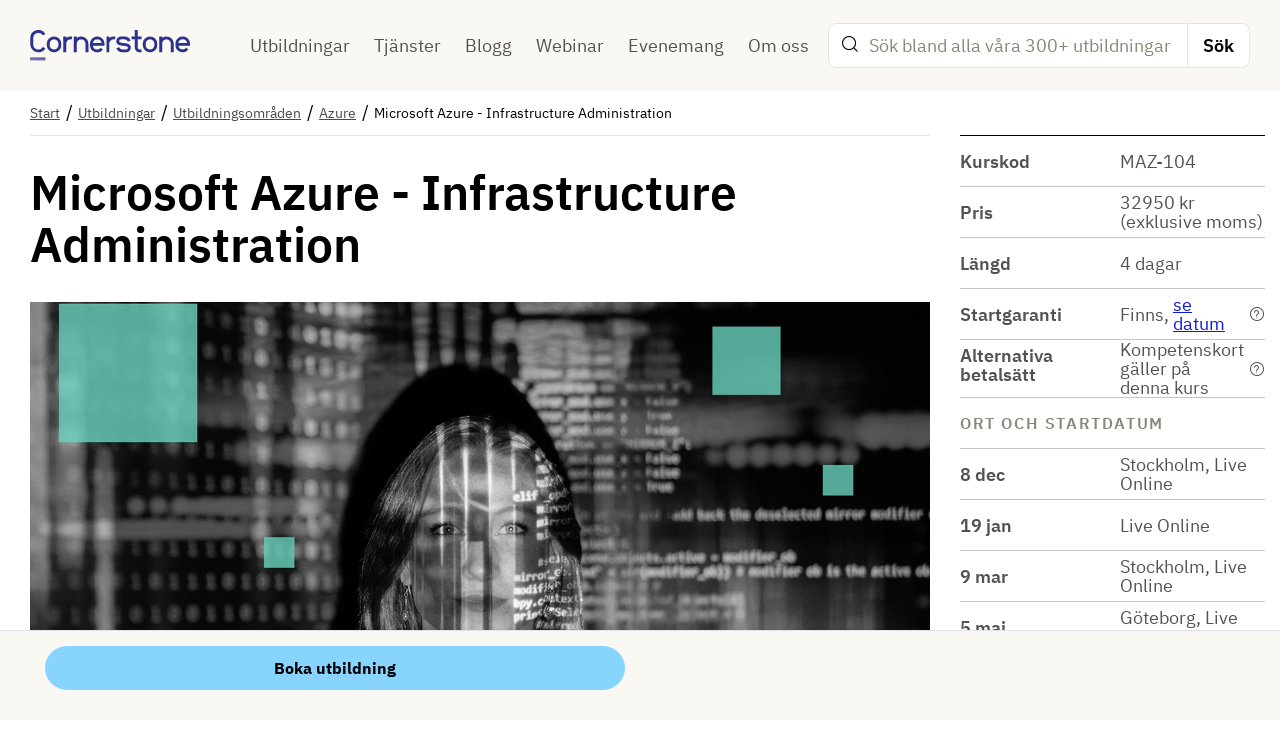

--- FILE ---
content_type: text/html; charset=utf-8
request_url: https://www.cornerstone.se/utbildningar/utbildningsomraden/azure/microsoft-azure---infrastructure-administration
body_size: 9586
content:
<!DOCTYPE html>
<html lang="sv">
<head>
    <script>var dataLayer = window.dataLayer = window.dataLayer || [];</script>
    <script>(function (w, d, s, l, i){w[l] = w[l] || []; w[l].push({'gtm.start': new Date().getTime(), event: 'gtm.js'}); var f=d.getElementsByTagName(s)[0], j=d.createElement(s), dl=l !='dataLayer' ? '&l=' + l : ''; j.async=true; j.src='https://www.googletagmanager.com/gtm.js?id=' + i + dl; f.parentNode.insertBefore(j, f);})(window, document, 'script', 'dataLayer', 'GTM-MGRZXVR'); </script>
    <meta charset="utf-8" />
    <meta name="viewport" content="width=device-width, initial-scale=1.0" />
    <title>Microsoft Azure - Infrastructure Administration - Cornerstone</title>
    <link rel="apple-touch-icon" sizes="57x57" href="/globalassets/cornerstone/favicons/apple-icon-57x57.png">
    <link rel="apple-touch-icon" sizes="60x60" href="/globalassets/cornerstone/favicons/apple-icon-60x60.png">
    <link rel="apple-touch-icon" sizes="72x72" href="/globalassets/cornerstone/favicons/apple-icon-72x72.png">
    <link rel="apple-touch-icon" sizes="76x76" href="/globalassets/cornerstone/favicons/apple-icon-76x76.png">
    <link rel="apple-touch-icon" sizes="114x114" href="/globalassets/cornerstone/favicons/apple-icon-114x114.png">
    <link rel="apple-touch-icon" sizes="120x120" href="/globalassets/cornerstone/favicons/apple-icon-120x120.png">
    <link rel="apple-touch-icon" sizes="144x144" href="/globalassets/cornerstone/favicons/apple-icon-144x144.png">
    <link rel="apple-touch-icon" sizes="152x152" href="/globalassets/cornerstone/favicons/apple-icon-152x152.png">
    <link rel="apple-touch-icon" sizes="180x180" href="/globalassets/cornerstone/favicons/apple-icon-180x180.png">
    <link rel="icon" type="image/png" sizes="192x192" href="/globalassets/cornerstone/favicons/android-icon-192x192.png">
    <link rel="icon" type="image/png" sizes="32x32" href="/globalassets/cornerstone/favicons/favicon-32x32.png">
    <link rel="icon" type="image/png" sizes="96x96" href="/globalassets/cornerstone/favicons/android-icon-96x96.png">
    <link rel="icon" type="image/png" sizes="16x16" href="/globalassets/cornerstone/favicons/favicon-16x16.png">
    <link rel="shortcut icon" type="image/x-icon" href="" />
    <link rel="manifest" href="/manifest">
    <meta name="msapplication-TileColor" content="#ffffff">
    <meta name="msapplication-TileImage" content="/globalassets/cornerstone/favicons/apple-icon-144x144.png">
    <meta name="theme-color" content="#ffffff">
        <link type="text/css" rel="stylesheet" href="/dist/main.ed8aaad0cdefc5387d6d.css" />
    
<link rel="canonical" href="https://www.cornerstone.se/utbildningar/utbildningsomraden/azure/microsoft-azure---infrastructure-administration">

<meta name="robots" content="">
    <meta name="description" content="Denna kurs l&#228;r dig hantera en Azure-baserad infrastruktur, komplett med upps&#228;ttning, resurshantering, lagring, n&#228;tverk, virtualisering och identitetshantering.">
    <meta name="keywords" content="Azure, Microsoft, n&#228;tverk, virtualisering, az-104,MAZ-104T00" />

<meta property="og:title" content="Microsoft Azure - Infrastructure Administration">
<meta property="og:site_name" content="Cornerstone">
    <meta property="og:description" content="Denna kurs l&#228;r dig hantera en Azure-baserad infrastruktur, komplett med upps&#228;ttning, resurshantering, lagring, n&#228;tverk, virtualisering och identitetshantering.">
<meta property="og:url" content="https://www.cornerstone.se/utbildningar/utbildningsomraden/azure/microsoft-azure---infrastructure-administration">

    <meta property="og:image" content="/globalassets/6.-utbildningsomrade-niva-2/amnesomraden---gamla-bilder/azure/azure-infrastructure-administration.jpg">

<meta name="twitter:title" content="Microsoft Azure - Infrastructure Administration">
    <meta name="twitter:description" content="Denna kurs l&#228;r dig hantera en Azure-baserad infrastruktur, komplett med upps&#228;ttning, resurshantering, lagring, n&#228;tverk, virtualisering och identitetshantering.">
<meta name="twitter:card" content="summary_large_image">
    <meta name="twitter:image" content="/globalassets/6.-utbildningsomrade-niva-2/amnesomraden---gamla-bilder/azure/azure-infrastructure-administration.jpg">

    
    
    <!-- ImBox -->
<script type="text/javascript">
var _sid = '2369';
  (function() {
    var se = document.createElement('script'); se.type = 'text/javascript'; se.async = true;
    se.src = ('https:' == document.location.protocol ? 'https://' : 'http://') + 'files.imbox.io/app/dist/initWidget.js';
    var s = document.getElementsByTagName('script')[0]; s.parentNode.insertBefore(se, s);
  })();
</script>
<!-- //ImBox Script -->
<!-- Microsoft Dynamics Marketing scripts START -->
<script src=https://mktdplp102cdn.azureedge.net/public/latest/js/form-loader.js?v=1.84.2007></script> 
<script src=https://mktdplp102cdn.azureedge.net/public/latest/js/ws-tracking.js?v=1.84.2007></script>
<!-- Microsoft Dynamics Marketing scripts END -->
<script id="Cookiebot" src="https://consent.cookiebot.com/uc.js" data-cbid="ae8e29d1-021e-4da6-9e2b-3d89e52f62ea" data-blockingmode="auto" type="text/javascript"></script>
<script type="text/javascript">var appInsights=window.appInsights||function(config){function t(config){i[config]=function(){var t=arguments;i.queue.push(function(){i[config].apply(i,t)})}}var i={config:config},u=document,e=window,o="script",s="AuthenticatedUserContext",h="start",c="stop",l="Track",a=l+"Event",v=l+"Page",r,f;setTimeout(function(){var t=u.createElement(o);t.src=config.url||"https://js.monitor.azure.com/scripts/a/ai.0.js";u.getElementsByTagName(o)[0].parentNode.appendChild(t)});try{i.cookie=u.cookie}catch(y){}for(i.queue=[],r=["Event","Exception","Metric","PageView","Trace","Dependency"];r.length;)t("track"+r.pop());return t("set"+s),t("clear"+s),t(h+a),t(c+a),t(h+v),t(c+v),t("flush"),config.disableExceptionTracking||(r="onerror",t("_"+r),f=e[r],e[r]=function(config,t,u,e,o){var s=f&&f(config,t,u,e,o);return s!==!0&&i["_"+r](config,t,u,e,o),s}),i}({instrumentationKey:"0a58a710-5f41-47a8-98d3-d8dd3dde58fe",sdkExtension:"a"});window.appInsights=appInsights;appInsights.queue&&appInsights.queue.length===0&&appInsights.trackPageView();</script></head>
<body>
    <noscript> <iframe src="https://www.googletagmanager.com/ns.html?id=GTM-MGRZXVR" height="0" width="0" style="display:none;visibility:hidden"></iframe> </noscript>
    
    
<input type=hidden id='page-type' value='CourseDetailsPage' />

<div class="header-container" id="header">


    <header class="header">
            <img src="/globalassets/cornerstone-logo-blue.svg" class="print-logo" alt="Cornerstone" />
        <div class="header__inner container">
            <button class="button button--toggle-menu" type="button" id="toggle-menu">
                <span class="button--toggle-menu__inner"></span>
            </button>
            <div class="header__logo__container align-content-center">
                <a href="/" >
                        <img src="/globalassets/cornerstone-logo-blue.svg" alt="Cornerstone" />
                </a>
            </div>

            


<nav role="navigation" class="header__main-menu">
        <ul class="header__main-menu__list">
            <li class="header__main-menu__item level-1 expanded">
                <a href="/utbildningar">
                    Utbildningar
                </a>
            </li>
            <li class="header__main-menu__item level-1">
                <a href="/tjanster">
                    Tj&#228;nster
                </a>
            </li>
            <li class="header__main-menu__item level-1">
                <a href="/blogg">
                    Blogg
                </a>
            </li>
            <li class="header__main-menu__item level-1">
                <a href="/webinar">
                    Webinar
                </a>
            </li>
            <li class="header__main-menu__item level-1">
                <a href="/evenemang">
                    Evenemang
                </a>
            </li>
            <li class="header__main-menu__item level-1">
                <a href="/om">
                    Om oss
                </a>
            </li>
    </ul>

</nav>


                <button class="header__inner__mobile-search" type="button" id="toggle-search">
                    <i class="header__inner__mobile-search__icon ic-search" id="search-icon"></i>
                </button>
                <form method="get" action="/sok" class="header__inner__search form-group" id="search-form">
                    <i class="header__inner__search__icon ic-search"></i>
                    <input name="phrase" type="text" class="header__inner__search__input" placeholder="S&#246;k bland alla v&#229;ra 300+ utbildningar" value="">
                    <button type="submit" class="header__inner__search__btn">Sök</button>
                </form>
        </div>

    </header>

</div>


    <main class="main" id="main">
        





<div class="breadcrumbs" itemscope itemtype="http://schema.org/BreadcrumbList">
    <div class="container flex-container">
                <span class="breadcrumb" itemprop="itemListElement" itemscope itemtype="http://schema.org/ListItem">
                        <a href="/" itemprop="item" title="Start" class="breadcrumb__item"><!--
                            --><span itemprop="name">Start</span><!--
                            --></a>
                    <meta itemprop="position" content="1" />
                </span>
                <span class="breadcrumb" itemprop="itemListElement" itemscope itemtype="http://schema.org/ListItem">
                        <a href="/utbildningar" itemprop="item" title="Utbildningar" class="breadcrumb__item"><!--
                            --><span itemprop="name">Utbildningar</span><!--
                            --></a>
                    <meta itemprop="position" content="2" />
                </span>
                <span class="breadcrumb" itemprop="itemListElement" itemscope itemtype="http://schema.org/ListItem">
                        <a href="/utbildningar/utbildningsomraden" itemprop="item" title="Utbildningsomr&#229;den" class="breadcrumb__item"><!--
                            --><span itemprop="name">Utbildningsomr&#229;den</span><!--
                            --></a>
                    <meta itemprop="position" content="3" />
                </span>
                <span class="breadcrumb" itemprop="itemListElement" itemscope itemtype="http://schema.org/ListItem">
                        <a href="/utbildningar/utbildningsomraden/azure" itemprop="item" title="Azure" class="breadcrumb__item"><!--
                            --><span itemprop="name">Azure</span><!--
                            --></a>
                    <meta itemprop="position" content="4" />
                </span>
                <span class="breadcrumb" itemprop="itemListElement" itemscope itemtype="http://schema.org/ListItem">
                        <span itemprop="item" title="Microsoft Azure - Infrastructure Administration" class="breadcrumb__item breadcrumb__item--active">
                            <span itemprop="name">Microsoft Azure - Infrastructure Administration</span>
                        </span>
                    <meta itemprop="position" content="5" />
                </span>

    </div>
</div>


<script type="application/ld+json">
    {
    "@context": "https://schema.org",
    "@type": "Course",
    "name": "Microsoft Azure - Infrastructure Administration",
    "description": "L&#228;r dig hantera en Azure-baserad infrastruktur, komplett med upps&#228;ttning, resurshantering, lagring, n&#228;tverk, virtualisering och identitetshantering.",
    "courseCode": "MAZ-104",
    "provider": {
    "@type": "Organization",
    "name": "Cornerstone"
    }
    }
</script>




<div class="container course-details d-flex flex-wrap">
    <div class="col-12 col-lg-8 col-xl-9 pl-0">
        <h1 class="course-details__heading__title border-top mt-0 pt-5">Microsoft Azure - Infrastructure Administration</h1>
<picture><source sizes="(min-width: 1200px) 1370px, (max-width: 1199.98px) and (min-width: 992px) 930px, (max-width: 991.98px) and (min-width: 786px) 690px, 100vw" srcset="/globalassets/6.-utbildningsomrade-niva-2/amnesomraden---gamla-bilder/azure/azure-infrastructure-administration.jpg?format=webp&width=510&mode=crop&heightratio=0.6345&quality=80 510w, /globalassets/6.-utbildningsomrade-niva-2/amnesomraden---gamla-bilder/azure/azure-infrastructure-administration.jpg?format=webp&width=690&mode=crop&heightratio=0.6345&quality=80 690w, /globalassets/6.-utbildningsomrade-niva-2/amnesomraden---gamla-bilder/azure/azure-infrastructure-administration.jpg?format=webp&width=930&mode=crop&heightratio=0.6345&quality=80 930w, /globalassets/6.-utbildningsomrade-niva-2/amnesomraden---gamla-bilder/azure/azure-infrastructure-administration.jpg?format=webp&width=1370&mode=crop&heightratio=0.6345&quality=80 1370w" type="image/webp" /><source sizes="(min-width: 1200px) 1370px, (max-width: 1199.98px) and (min-width: 992px) 930px, (max-width: 991.98px) and (min-width: 786px) 690px, 100vw" srcset="/globalassets/6.-utbildningsomrade-niva-2/amnesomraden---gamla-bilder/azure/azure-infrastructure-administration.jpg?width=510&mode=crop&heightratio=0.6345&quality=80 510w, /globalassets/6.-utbildningsomrade-niva-2/amnesomraden---gamla-bilder/azure/azure-infrastructure-administration.jpg?width=690&mode=crop&heightratio=0.6345&quality=80 690w, /globalassets/6.-utbildningsomrade-niva-2/amnesomraden---gamla-bilder/azure/azure-infrastructure-administration.jpg?width=930&mode=crop&heightratio=0.6345&quality=80 930w, /globalassets/6.-utbildningsomrade-niva-2/amnesomraden---gamla-bilder/azure/azure-infrastructure-administration.jpg?width=1370&mode=crop&heightratio=0.6345&quality=80 1370w" /><img alt="Microsoft Azure - Infrastructure Administration" class="course-details__image" src="/globalassets/6.-utbildningsomrade-niva-2/amnesomraden---gamla-bilder/azure/azure-infrastructure-administration.jpg?width=1370&mode=crop&heightratio=0.6345&quality=80" /></picture>        <div class="col-xl-8 px-0">
            <div class="course-details__preamble">
                <p>P&aring; denna kurs g&aring;r vi igenom administration av en Azure-baserad infrastruktur, komplett med upps&auml;ttning, resurshantering, lagring, n&auml;tverk, virtualisering och identitetshantering.</p>
            </div>

            <div class="basic-info__card my-5 hide-lg">
                <div class="basic-info__card__table">
    <div class="basic-info__card__cell basic-info__card__cell--type-name" style="-ms-grid-row: 1">Kurskod</div>
        <div class="basic-info__card__cell basic-info__card__cell--type-value basic-info__card__cell" style="-ms-grid-row: 1">MAZ-104</div>
    <div class="basic-info__card__cell basic-info__card__cell--type-separator" style="-ms-grid-row: 2"></div>
                        <div class="basic-info__card__cell basic-info__card__cell--type-name" style="-ms-grid-row: 3">Pris</div>
        <div class="basic-info__card__cell basic-info__card__cell--type-value basic-info__card__cell" style="-ms-grid-row: 3"><span>
32950 kr
                                <span class="basic-info__card__additional-info">(exklusive moms)</span>

                        </span></div>
    <div class="basic-info__card__cell basic-info__card__cell--type-separator" style="-ms-grid-row: 4"></div>
                                            <div class="basic-info__card__cell basic-info__card__cell--type-name" style="-ms-grid-row: 5">L&#228;ngd</div>
        <div class="basic-info__card__cell basic-info__card__cell--type-value basic-info__card__cell" style="-ms-grid-row: 5">4 dagar</div>
    <div class="basic-info__card__cell basic-info__card__cell--type-separator" style="-ms-grid-row: 6"></div>
    <div class="basic-info__card__cell basic-info__card__cell--type-name" style="-ms-grid-row: 7">Startgaranti</div>
        <div class="basic-info__card__cell basic-info__card__cell--type-value basic-info__card__cell" style="-ms-grid-row: 7">
            Finns,&nbsp<a href='/boka-kurs/1046'>se datum</a>
            <span class="basic-info__card__tooltip" onclick="toggleTooltip('0c5ef7a6-51ae-410d-ab0f-de0507c96850', 'basic-info__card__cell--hidden')">
                <i class="ic-question-circle" id="icon-0c5ef7a6-51ae-410d-ab0f-de0507c96850"></i>
            </span>
        </div>
        <div class="basic-info__card__cell basic-info__card__cell--wrapper basic-info__card__cell--hidden box-0c5ef7a6-51ae-410d-ab0f-de0507c96850" style="-ms-grid-row: 8">
            <div class="basic-info__card__cell--type-tooltip">
                <p>Startgaranti inneb&auml;r att kursen startar oavsett antal deltagare.</p>
            </div>
        </div>
    <div class="basic-info__card__cell basic-info__card__cell--type-separator" style="-ms-grid-row: 9"></div>
                        <div class="basic-info__card__cell basic-info__card__cell--type-name" style="-ms-grid-row: 10">Alternativa betals&#228;tt</div>
        <div class="basic-info__card__cell basic-info__card__cell--type-value basic-info__card__cell" style="-ms-grid-row: 10">
            Kompetenskort gäller på denna kurs
            <span class="basic-info__card__tooltip" onclick="toggleTooltip('5b5849ba-5264-490a-957e-a9945e5df65e', 'basic-info__card__cell--hidden')">
                <i class="ic-question-circle" id="icon-5b5849ba-5264-490a-957e-a9945e5df65e"></i>
            </span>
        </div>
        <div class="basic-info__card__cell basic-info__card__cell--wrapper basic-info__card__cell--hidden box-5b5849ba-5264-490a-957e-a9945e5df65e" style="-ms-grid-row: 11">
            <div class="basic-info__card__cell--type-tooltip">
                <p><span data-contrast="auto">M&aring;nga</span><span data-contrast="auto">&nbsp;kurser kan &auml;ven betalas med v&aring;rt kompetenskort&nbsp;</span><span data-contrast="auto">alternativt</span><span data-contrast="auto">&nbsp;utbildningsvouchers eller motsvarande&nbsp;</span><span data-contrast="auto">credits</span><span data-contrast="auto">&nbsp;fr&aring;n n&aring;gon av v&aring;ra teknikpartners.</span><span data-ccp-props="{&quot;201341983&quot;:0,&quot;335559739&quot;:120,&quot;335559740&quot;:264}">&nbsp;</span></p>
<p><a href="/link/5c82dd9e26604dd18a777bef5d051e46.aspx">L&auml;s mer om kompetenskort.</a><br /><a href="/link/71636c36826a4d3bb21ee41d4eed0e02.aspx" target="_blank" rel="noopener">L&auml;s mer om vouchers.</a></p>
            </div>
        </div>
    <div class="basic-info__card__cell basic-info__card__cell--type-separator" style="-ms-grid-row: 12"></div>
                            <div class="basic-info__card__cell basic-info__card__cell--type-name basic-info__card__cell basic-info__card__cell--uppercase primary-color" style="-ms-grid-row: 13">Ort och startdatum</div>
        <div class="basic-info__card__cell basic-info__card__cell--type-value basic-info__card__cell--type-chevron basic-info__card__cell" style="-ms-grid-row: 13" id="basic-info__card__cell--type-chevron"></div>
        <div class="basic-info__card__cell basic-info__card__cell--wrapper basic-info__card__cell" style="-ms-grid-row: 14; -ms-grid-rows: ( auto )[12]" id="basic-info__card__content">

                <div class="basic-info__card__cell basic-info__card__cell--type-separator basic-info__card__cell--type-date" style="-ms-grid-row: 1"></div>
                <div class="basic-info__card__cell basic-info__card__cell--type-name basic-info__card__cell--type-date" style="-ms-grid-row: 2">8 dec</div>
                <div class="basic-info__card__cell basic-info__card__cell--type-value basic-info__card__cell basic-info__card__cell--type-date" style="-ms-grid-row: 2">Stockholm, Live Online</div>
                <div class="basic-info__card__cell basic-info__card__cell--type-separator basic-info__card__cell--type-date" style="-ms-grid-row: 3"></div>
                <div class="basic-info__card__cell basic-info__card__cell--type-name basic-info__card__cell--type-date" style="-ms-grid-row: 4">19 jan</div>
                <div class="basic-info__card__cell basic-info__card__cell--type-value basic-info__card__cell basic-info__card__cell--type-date" style="-ms-grid-row: 4">Live Online</div>
                <div class="basic-info__card__cell basic-info__card__cell--type-separator basic-info__card__cell--type-date" style="-ms-grid-row: 5"></div>
                <div class="basic-info__card__cell basic-info__card__cell--type-name basic-info__card__cell--type-date" style="-ms-grid-row: 6">9 mar</div>
                <div class="basic-info__card__cell basic-info__card__cell--type-value basic-info__card__cell basic-info__card__cell--type-date" style="-ms-grid-row: 6">Stockholm, Live Online</div>
                <div class="basic-info__card__cell basic-info__card__cell--type-separator basic-info__card__cell--type-date" style="-ms-grid-row: 7"></div>
                <div class="basic-info__card__cell basic-info__card__cell--type-name basic-info__card__cell--type-date" style="-ms-grid-row: 8">5 maj</div>
                <div class="basic-info__card__cell basic-info__card__cell--type-value basic-info__card__cell basic-info__card__cell--type-date" style="-ms-grid-row: 8">G&#246;teborg, Live Online</div>
                <div class="basic-info__card__cell basic-info__card__cell--type-separator basic-info__card__cell--type-date" style="-ms-grid-row: 9"></div>
                <div class="basic-info__card__cell basic-info__card__cell--type-name basic-info__card__cell--type-date" style="-ms-grid-row: 10">22 jun</div>
                <div class="basic-info__card__cell basic-info__card__cell--type-value basic-info__card__cell basic-info__card__cell--type-date" style="-ms-grid-row: 10">Stockholm, Live Online</div>
                <div class="basic-info__card__cell basic-info__card__cell--type-separator basic-info__card__cell--type-date" style="-ms-grid-row: 11"></div>
                <div class="basic-info__card__cell basic-info__card__cell--type-name basic-info__card__cell--type-date" style="-ms-grid-row: 12">24 aug</div>
                <div class="basic-info__card__cell basic-info__card__cell--type-value basic-info__card__cell basic-info__card__cell--type-date" style="-ms-grid-row: 12">Live Online</div>
        </div>
    <div class="basic-info__card__cell basic-info__card__cell--type-separator" style="-ms-grid-row: 15"></div>
                </div>
            </div>

            <div class="basic-info__main-body">
                <p>Under kursen l&auml;r du dig hantera dina Azure-abonnemang, s&auml;kra identiteter, administrera infrastrukturen, konfigurera virtuellt n&auml;tverk, ansluta Azure och lokala webbplatser, hantera n&auml;tverkstrafik, implementera lagringsl&ouml;sningar, skapar och skalar virtuella maskiner, implementera webbappar och containrar, s&auml;kerhetskopiera och dela data samt &ouml;vervaka din l&ouml;sning.</p>
            </div>
                <div class="mt-5">

<div class="information-block">
    <div class="information-block__text">
            <h3 class="information-block__text__header">
                M&#229;lgrupp och f&#246;rkunskaper
            </h3>
        <p>Kursen riktar sig till dig som skall administrera en infrastruktur baserad p&aring; Azure, inklusive lagring, n&auml;tverk och applikationshantering.&nbsp;</p>
<p>F&ouml;r att h&auml;nga med i kursens tempo och tillgodog&ouml;ra dig dess inneh&aring;ll f&ouml;ruts&auml;tts du ha grundl&auml;ggande kunskaper i Windows Server och Active Directory-baserade operativsystem och n&auml;tverk, samt vara bekant med nyckelkomponenterna inom modern infrastruktur s&aring;som virtualisering, molninfrastruktur och lagringsstrukturer.</p>
<p>F&ouml;r att alltid h&aring;lla en h&ouml;g kvalitet p&aring; v&aring;ra teknikkurser anv&auml;nder vi b&aring;de engelsk- och svensktalande experter som kursledare.</p>
    </div>
</div>

<div class="information-block">
    <div class="information-block__text">
            <h3 class="information-block__text__header">
                Certifiering
            </h3>
        <p>Kursen &auml;r f&ouml;rberedande f&ouml;r certifieringstestet AZ-104, Microsoft Azure Administrator, som ers&auml;tter det tidigare testet AZ-103.</p>
<h3 class="information-block__text__header">N&auml;sta steg</h3>
<p>Efter kursen &auml;r du redo att g&aring; vidare med att bredda din kompetensbas f&ouml;r framtida f&ouml;rdjupning och specialiseringar. L&auml;s med om utvecklingsm&ouml;jligheterna inom&nbsp;<a title="Azure-administration, s&auml;kerhet och design" href="/blogg/azure-administration-sakerhet-och-design">Azure-administration, s&auml;kerhet och design</a>.</p>
    </div>
</div>
                </div>

                <details class="accordion-item mt-5">
                    <summary class="accordion-item__heading d-flex">Detaljerad information <i class="accordion-item__heading__icon ic-chevron-down ml-auto"></i></summary>
                    <div class="accordion-item__content mt-3">
                        <div class="block  col-lg-12">
<div class="information-block">
    <div class="information-block__text">
        <p><span class="DetailPagesContentLeadIn">Kursmaterialet &auml;r p&aring; engelska med detta inneh&aring;ll:&nbsp;</span></p>
<h5>Identity</h5>
<p>In this module, you will learn how to secure identities with Entra ID (previously Azure AD), and implement users and groups.</p>
<h5>Governance and Compliance</h5>
<p>In this module, you will learn about managing your subscriptions and accounts, implementing Azure policies, and using Role-Based Access Control.</p>
<h5>Azure Administration</h5>
<p>In this module, you will learn about the tools an Azure Administrator uses to manage their infrastructure. This includes the Azure Portal, Cloud Shell, Azure PowerShell, CLI, and Resource Manager Templates. This module includes:</p>
<h5>Virtual Networking</h5>
<p>In this module, you will learn about basic virtual networking concepts like virtual networks and subnetting, IP addressing, network security groups, Azure Firewall, and Azure DNS.</p>
<h5>Intersite Connectivity</h5>
<p>In this module, you will learn about intersite connectivity features including VNet Peering, Virtual Network Gateways, and Site-to-Site Connections.</p>
<h5>Network Traffic Management</h5>
<p>In this module, you will learn about network traffic strategies including network routing and service endpoints, Azure Load Balancer, Azure Application Gateway, and Traffic Manager.</p>
<h5>Azure Storage</h5>
<p>In this module, you will learn about basic storage features including storage accounts, blob storage, Azure files and File Sync, storage security, and storage tools.</p>
<h5>Azure Virtual Machines</h5>
<p>In this module, you will learn about Azure virtual machines including planning, creating, availability and extensions.</p>
<h5>PaaS Compute Options</h5>
<p>You&rsquo;ll learn about Azure App Service Plans, Azure App Service, Azure Container Instances, and Azure Kubernetes Service.</p>
<h5>Data Protection</h5>
<p>In this module, you will learn about backing up files and folders, and virtual machine backups.</p>
<h5>Monitoring</h5>
<p>In this module, you will learn about monitoring your Azure infrastructure including Azure Monitor, alerting, and log analytics.</p>
<p>&nbsp;</p>
    </div>
</div>
</div>
                    </div>
                </details>
        </div>
    </div>

    <div class="col-12 col-lg-4 col-xl-3 pr-0 hide-sm">
        <div class="basic-info__card">
            <div class="basic-info__card__table">
    <div class="basic-info__card__cell basic-info__card__cell--type-name" style="-ms-grid-row: 16">Kurskod</div>
        <div class="basic-info__card__cell basic-info__card__cell--type-value basic-info__card__cell" style="-ms-grid-row: 16">MAZ-104</div>
    <div class="basic-info__card__cell basic-info__card__cell--type-separator" style="-ms-grid-row: 17"></div>
                    <div class="basic-info__card__cell basic-info__card__cell--type-name" style="-ms-grid-row: 18">Pris</div>
        <div class="basic-info__card__cell basic-info__card__cell--type-value basic-info__card__cell" style="-ms-grid-row: 18"><span>
32950 kr
                            <span class="basic-info__card__additional-info">(exklusive moms)</span>

                    </span></div>
    <div class="basic-info__card__cell basic-info__card__cell--type-separator" style="-ms-grid-row: 19"></div>
                                    <div class="basic-info__card__cell basic-info__card__cell--type-name" style="-ms-grid-row: 20">L&#228;ngd</div>
        <div class="basic-info__card__cell basic-info__card__cell--type-value basic-info__card__cell" style="-ms-grid-row: 20">4 dagar</div>
    <div class="basic-info__card__cell basic-info__card__cell--type-separator" style="-ms-grid-row: 21"></div>
    <div class="basic-info__card__cell basic-info__card__cell--type-name" style="-ms-grid-row: 22">Startgaranti</div>
        <div class="basic-info__card__cell basic-info__card__cell--type-value basic-info__card__cell" style="-ms-grid-row: 22">
            Finns,&nbsp<a href='/boka-kurs/1046'>se datum</a>
            <span class="basic-info__card__tooltip" onclick="toggleTooltip('2e9a4141-3bfd-4512-b788-647cb1acd8de', 'basic-info__card__cell--hidden')">
                <i class="ic-question-circle" id="icon-2e9a4141-3bfd-4512-b788-647cb1acd8de"></i>
            </span>
        </div>
        <div class="basic-info__card__cell basic-info__card__cell--wrapper basic-info__card__cell--hidden box-2e9a4141-3bfd-4512-b788-647cb1acd8de" style="-ms-grid-row: 23">
            <div class="basic-info__card__cell--type-tooltip">
                <p>Startgaranti inneb&auml;r att kursen startar oavsett antal deltagare.</p>
            </div>
        </div>
    <div class="basic-info__card__cell basic-info__card__cell--type-separator" style="-ms-grid-row: 24"></div>
                    <div class="basic-info__card__cell basic-info__card__cell--type-name" style="-ms-grid-row: 25">Alternativa betals&#228;tt</div>
        <div class="basic-info__card__cell basic-info__card__cell--type-value basic-info__card__cell" style="-ms-grid-row: 25">
            Kompetenskort gäller på denna kurs
            <span class="basic-info__card__tooltip" onclick="toggleTooltip('764a4483-76c8-436a-ac95-42d402ee3f8c', 'basic-info__card__cell--hidden')">
                <i class="ic-question-circle" id="icon-764a4483-76c8-436a-ac95-42d402ee3f8c"></i>
            </span>
        </div>
        <div class="basic-info__card__cell basic-info__card__cell--wrapper basic-info__card__cell--hidden box-764a4483-76c8-436a-ac95-42d402ee3f8c" style="-ms-grid-row: 26">
            <div class="basic-info__card__cell--type-tooltip">
                <p><span data-contrast="auto">M&aring;nga</span><span data-contrast="auto">&nbsp;kurser kan &auml;ven betalas med v&aring;rt kompetenskort&nbsp;</span><span data-contrast="auto">alternativt</span><span data-contrast="auto">&nbsp;utbildningsvouchers eller motsvarande&nbsp;</span><span data-contrast="auto">credits</span><span data-contrast="auto">&nbsp;fr&aring;n n&aring;gon av v&aring;ra teknikpartners.</span><span data-ccp-props="{&quot;201341983&quot;:0,&quot;335559739&quot;:120,&quot;335559740&quot;:264}">&nbsp;</span></p>
<p><a href="/link/5c82dd9e26604dd18a777bef5d051e46.aspx">L&auml;s mer om kompetenskort.</a><br /><a href="/link/71636c36826a4d3bb21ee41d4eed0e02.aspx" target="_blank" rel="noopener">L&auml;s mer om vouchers.</a></p>
            </div>
        </div>
    <div class="basic-info__card__cell basic-info__card__cell--type-separator" style="-ms-grid-row: 27"></div>
                        <div class="basic-info__card__cell basic-info__card__cell--type-name basic-info__card__cell basic-info__card__cell--uppercase primary-color" style="-ms-grid-row: 28">Ort och startdatum</div>
        <div class="basic-info__card__cell basic-info__card__cell--type-value basic-info__card__cell--type-chevron basic-info__card__cell" style="-ms-grid-row: 28" id="basic-info__card__cell--type-chevron"></div>
        <div class="basic-info__card__cell basic-info__card__cell--wrapper basic-info__card__cell" style="-ms-grid-row: 29; -ms-grid-rows: ( auto )[12]" id="basic-info__card__content">

                <div class="basic-info__card__cell basic-info__card__cell--type-separator basic-info__card__cell--type-date" style="-ms-grid-row: 1"></div>
                <div class="basic-info__card__cell basic-info__card__cell--type-name basic-info__card__cell--type-date" style="-ms-grid-row: 2">8 dec</div>
                <div class="basic-info__card__cell basic-info__card__cell--type-value basic-info__card__cell basic-info__card__cell--type-date" style="-ms-grid-row: 2">Stockholm, Live Online</div>
                <div class="basic-info__card__cell basic-info__card__cell--type-separator basic-info__card__cell--type-date" style="-ms-grid-row: 3"></div>
                <div class="basic-info__card__cell basic-info__card__cell--type-name basic-info__card__cell--type-date" style="-ms-grid-row: 4">19 jan</div>
                <div class="basic-info__card__cell basic-info__card__cell--type-value basic-info__card__cell basic-info__card__cell--type-date" style="-ms-grid-row: 4">Live Online</div>
                <div class="basic-info__card__cell basic-info__card__cell--type-separator basic-info__card__cell--type-date" style="-ms-grid-row: 5"></div>
                <div class="basic-info__card__cell basic-info__card__cell--type-name basic-info__card__cell--type-date" style="-ms-grid-row: 6">9 mar</div>
                <div class="basic-info__card__cell basic-info__card__cell--type-value basic-info__card__cell basic-info__card__cell--type-date" style="-ms-grid-row: 6">Stockholm, Live Online</div>
                <div class="basic-info__card__cell basic-info__card__cell--type-separator basic-info__card__cell--type-date" style="-ms-grid-row: 7"></div>
                <div class="basic-info__card__cell basic-info__card__cell--type-name basic-info__card__cell--type-date" style="-ms-grid-row: 8">5 maj</div>
                <div class="basic-info__card__cell basic-info__card__cell--type-value basic-info__card__cell basic-info__card__cell--type-date" style="-ms-grid-row: 8">G&#246;teborg, Live Online</div>
                <div class="basic-info__card__cell basic-info__card__cell--type-separator basic-info__card__cell--type-date" style="-ms-grid-row: 9"></div>
                <div class="basic-info__card__cell basic-info__card__cell--type-name basic-info__card__cell--type-date" style="-ms-grid-row: 10">22 jun</div>
                <div class="basic-info__card__cell basic-info__card__cell--type-value basic-info__card__cell basic-info__card__cell--type-date" style="-ms-grid-row: 10">Stockholm, Live Online</div>
                <div class="basic-info__card__cell basic-info__card__cell--type-separator basic-info__card__cell--type-date" style="-ms-grid-row: 11"></div>
                <div class="basic-info__card__cell basic-info__card__cell--type-name basic-info__card__cell--type-date" style="-ms-grid-row: 12">24 aug</div>
                <div class="basic-info__card__cell basic-info__card__cell--type-value basic-info__card__cell basic-info__card__cell--type-date" style="-ms-grid-row: 12">Live Online</div>
        </div>
    <div class="basic-info__card__cell basic-info__card__cell--type-separator" style="-ms-grid-row: 30"></div>
            </div>
        </div>

    </div>
</div>


<div class="block container-wrapper col-lg-12">


<div class="content-block   ">
    <div class="container content-block__content">




        <div class="row" >
            <div class="block  col-md-6 col-lg-4"><div class="quote-block border px-5 pt-3 pb-5">
    <p class="quote-block__quote">"Tydlig instrukt&#246;r. Mycket bra kombination av teori och labbar."</p>
    <p class="quote-block__author mt-auto"><b>Tidigare kursdeltagare,</b> </p>
</div>
</div><div class="block  col-md-6 col-lg-4"><div class="quote-block border px-5 pt-3 pb-5">
    <p class="quote-block__quote">"Flex uppl&#228;gget p&#229; kursen var bra. L&#228;ttare att slita sig fr&#229;n vardagens arbetsuppgifter."</p>
    <p class="quote-block__author mt-auto"><b>Tidigare kursdeltagare,</b> </p>
</div>
</div><div class="block  col-md-6 col-lg-4"><div class="quote-block border px-5 pt-3 pb-5">
    <p class="quote-block__quote">"Bra funktion hela tiden. Ingen st&#246;rning i teknik eller ljud."</p>
    <p class="quote-block__author mt-auto"><b>Tidigare kursdeltagare,</b> </p>
</div>
</div>
        </div>
    </div>
</div>
</div><div class="block container-wrapper col-lg-12">


<div class="content-block   ">
    <div class="container content-block__content">




        <div class="row" >
            <div class="block  col-lg-12"><div class="quote-block border px-5 pt-3 pb-5">
    <p class="quote-block__quote">"Very wide course covering several important topics. I really enjoyed the Labs to do some hands-on learning and experiencing the news Azure related concepts."</p>
    <p class="quote-block__author mt-auto"><b>Tidigare kursdeltagare,</b> </p>
</div>
</div>
        </div>
    </div>
</div>
</div>

<div class="container">
        <section class="tags">
            <h2 class="tags__header">
                Fler kurser inom
            </h2>
            <div class="tags__content d-flex flex-wrap">
    <a href="/sok?phrase=IT-infrastruktur" class="button button--size-normal  button--secondary" >
        IT-infrastruktur
    </a>
                    <a href="/sok?phrase=Microsoft" class="button button--size-normal  button--secondary" >
        Microsoft
    </a>
    <a href="/sok?phrase=Azure" class="button button--size-normal  button--secondary" >
        Azure
    </a>
    <a href="/sok?phrase=Microsoft-infrastruktur" class="button button--size-normal  button--secondary" >
        Microsoft-infrastruktur
    </a>
            </div>
        </section>

</div>

<div class="course-details__booking w-100 py-4 pb-md-5 border-top">
    <div class="container">
        <div class="col-xl-6">

    <a href="/boka-kurs/1046" class="button button--size-normal button--full-width button--primary" >
        Boka utbildning
    </a>
        </div>
    </div>
</div>


    <section class="bg-white pb-block">
        <div class="container">

            <div class="d-flex">
                <h2 class="font-weight-normal pt-4 pb-5">Relaterat inneh&#229;ll</h2>

            </div>

            <div class="blog-list">
                    <div class="blog-puff">
                        
<div class="position-relative">

        <img class="blog-puff__image w-100 mb-4" src="/contentassets/95f0867f6ae94c75bd58ee699e42c7ec/vcf-pussel.jpg" />

    <div class="blog-puff__content">

            <div class="mb-4">
                
    <ul class="tag-list">
            <li class="tag-list__tag small">
                Avancerad IT
            </li>
            <li class="tag-list__tag small">
                Artikel
            </li>
            <li class="tag-list__tag small">
                Nyhet
            </li>
    </ul>

            </div>

        <a href="/blogg/vmware-cloud-foundation-9" class="blog-puff__content__heading stretched-link">VMware Cloud Foundation 9 - vad betyder det f&#246;r dig?</a>

        <div class="blog-puff__content__preamble text-truncate text-truncate--3 mt-4 mb-5">VCF 9 &#228;r Broadcoms plattform f&#246;r privat moln – inte bara ”vSphere + NSX”, utan en sammanh&#229;llen stack med gemensam installation, drift och livscykel. H&#228;r &#228;r en enkel v&#228;gledning och kurs&#246;versikt f&#246;r dig som arbetar med VMware-teknologier.</div>

        <i class="blog-puff__content__arrow ic-arrow-right"></i>

    </div>
</div>


                    </div>
                    <div class="blog-puff">
                        
<div class="position-relative">

        <img class="blog-puff__image w-100 mb-4" src="/contentassets/acc4cc8c562d4f7e9f68d54b9adf713d/bloggbild-google-cloud.png" />

    <div class="blog-puff__content">

            <div class="mb-4">
                
    <ul class="tag-list">
            <li class="tag-list__tag small">
                Avancerad IT
            </li>
            <li class="tag-list__tag small">
                Artikel
            </li>
            <li class="tag-list__tag small">
                Nyhet
            </li>
    </ul>

            </div>

        <a href="/blogg/google-cloud-platform" class="blog-puff__content__heading stretched-link">Google Cloud Platform - G&#246;r r&#228;tt fr&#229;n b&#246;rjan</a>

        <div class="blog-puff__content__preamble text-truncate text-truncate--3 mt-4 mb-5">Att arbeta effektivt i Google Cloud Platform (GCP) kr&#228;ver b&#229;de f&#246;rst&#229;else f&#246;r plattformens grundl&#228;ggande byggstenar och praktisk f&#246;rm&#229;ga att designa, drifta och skala l&#246;sningar. Cornerstone erbjuder ett sammanh&#229;llet kursutbud som tar dig fr&#229;n introduktion till arkitektur och produktion – i din takt och p&#229; det s&#228;tt som passar din verksamhet.</div>

        <i class="blog-puff__content__arrow ic-arrow-right"></i>

    </div>
</div>


                    </div>
                    <div class="blog-puff">
                        
<div class="position-relative">

        <img class="blog-puff__image w-100 mb-4" src="/globalassets/2.-blogg/produktivitet-och-samarbete/copilot.png" />

    <div class="blog-puff__content">

            <div class="mb-4">
                
    <ul class="tag-list">
            <li class="tag-list__tag small">
                Produktivitet och samarbete
            </li>
            <li class="tag-list__tag small">
                Artikel
            </li>
    </ul>

            </div>

        <a href="/blogg/fran-copilot-till-egna-ai-agenter--sa-anvander-du-microsofts-ai-utan-att-koda" class="blog-puff__content__heading stretched-link">Fr&#229;n Copilot till egna AI-agenter – s&#229; anv&#228;nder du Microsofts AI utan att koda</a>

        <div class="blog-puff__content__preamble text-truncate text-truncate--3 mt-4 mb-5">&#196;r du os&#228;ker p&#229; vad alla Microsofts AI-verktyg egentligen g&#246;r – och vilket som passar dig? Du &#228;r inte ensam.</div>

        <i class="blog-puff__content__arrow ic-arrow-right"></i>

    </div>
</div>


                    </div>
            </div>
        </div>
    </section>



    </main>


<section class="section--newsletter">
    <form class="container" id="newsletter-form" onsubmit="return false;">
        <input name="__RequestVerificationToken" type="hidden" value="pbxF_o74ZsGdsnXm9DUgTNgtojacrhhD95yLtT_6maqv2CIAEpd5DrV6zl0oP1FE0xKKalYnzQogq0deJEvgf4O75Do1" />
        <h4>F&#229; inspiration &amp; nyheter fr&#229;n oss </h4>
        <div class="send-newsletter__container">
            <input class="input--no-border"
                   name="email"
                   id="newsletter-email"
                   type="text"
                   data-required="true"
                   data-type="email"
                   placeholder="Din e-post"/>
            <button class="button button--primary" id="newsletter-button" type="submit">Skicka</button>
        </div>
        <div class="checkbox">
            <span class="checkbox__label">
                Jag godk&#228;nner att Cornerstone skickar mig nyheter via e-post
            </span>
            <input class="checkbox__input"
                   name="agreement"
                   id="newsletter-checkbox"
                   type="checkbox"
                   data-required="true"
                   data-type="checkbox"
                   required>
            <span class="checkbox__checkmark">
                <i class="ic-times"></i>
            </span>
        </div>
        <div class="newsletter__message newsletter__message--fail">
            <i class="ic-exclamation-triangle"></i> N&#229;gonting gick fel! F&#246;rs&#246;k g&#228;rna igen senare.
        </div>
        <div class="newsletter__message newsletter__message--success">
            <i class="ic-check"></i> Tack for din anm&#228;lan! Du kommer nu att f&#229; Cornerstones nyhetsbrev i din mejlkorg.
        </div>
    </form>
</section>

<footer class="footer">
    <div class="container">

        <nav class="footer__navigation">
            <ul class="footer__navigation__list">
                    <li class="footer__navigation__list__item">
                        <a href="/utbildningar">
                            Utbildningar
                        </a>
                    </li>
                    <li class="footer__navigation__list__item">
                        <a href="/tjanster">
                            Tj&#228;nster
                        </a>
                    </li>
                    <li class="footer__navigation__list__item">
                        <a href="/blogg">
                            Blogg
                        </a>
                    </li>
                    <li class="footer__navigation__list__item">
                        <a href="/webinar">
                            Webinar
                        </a>
                    </li>
                    <li class="footer__navigation__list__item">
                        <a href="/evenemang">
                            Evenemang
                        </a>
                    </li>
                    <li class="footer__navigation__list__item">
                        <a href="/om">
                            Om oss
                        </a>
                    </li>
            </ul>
        </nav>

        <div class="row" >
            <div class="col  col-md-3 col-lg-2   footer__column">
    <h4 class="footer__column__title">Kundtj&#228;nst</h4>
    <div class="footer__item">
        <p>M&aring;ndag - Fredag</p>
<p>08.30-17.00</p>
    </div>
    <div class="footer__item">
        <p>&nbsp;</p>
<p><a href="tel:08-562 557 50">08-562 557 50</a></p>
<p><a href="mailto:info@cornerstone.se">info@cornerstone.se</a></p>
    </div>
</div><div class="col  col-md-3 col-lg-2   footer__column">
    <h4 class="footer__column__title">Stockholm</h4>
    <div class="footer__item">
        <p>Borgarfjordsgatan 4<br />164 55 Kista<br /><a href="https://www.google.com/maps/place/Borgarfjordsgatan+4,+164+55+Kista/@59.4073656,17.9446617,17z/data=!3m1!4b1!4m5!3m4!1s0x465f9eecf68872d5:0x43be500c37d89bb6!8m2!3d59.4073629!4d17.9468557" target="_blank" rel="noopener">Hitta hit</a></p>
    </div>
    <div class="footer__item">
        <p><a href="tel:08-562 557 00">08-562 557 00</a><br /><a href="mailto:info@cornerstone.se">info@cornerstone.se</a></p>
    </div>
</div><div class="col  col-md-3 col-lg-2   footer__column">
    <h4 class="footer__column__title">G&#246;teborg</h4>
    <div class="footer__item">
        <p>Johan Willins gata 6<br />416 64 G&ouml;teborg<br /><a href="https://goo.gl/maps/t19rdFU3uxC62MsD8" target="_blank" rel="noopener">Hitta hit</a></p>
    </div>
    <div class="footer__item">
        <p><a href="tel:031-749 57 00">031-749 57 00</a><br /><a href="mailto:info@cornerstone.se">info@cornerstone.se</a></p>
    </div>
</div><div class="col  col-md-3 col-lg-2   footer__column">
    <h4 class="footer__column__title">Link&#246;ping</h4>
    <div class="footer__item">
        <p>Teknikringen 9<br />583 30 Link&ouml;ping<br /><a href="https://www.google.com/maps/place/Teknikringen+1E,+583+30+Link%C3%B6ping/@58.3982517,15.5666258,14.17z/data=!4m5!3m4!1s0x46596f7a14ca0093:0x1902d9c6750dd2c4!8m2!3d58.3935712!4d15.5671566" target="_blank" rel="noopener">Hitta hit</a></p>
    </div>
    <div class="footer__item">
        <p><a href="tel:013-37 67 50">013-37 67 50</a><br /><a href="mailto:info@cornerstone.se">info@cornerstone.se</a></p>
    </div>
</div>
        </div>
        <div class="footer__bottom">
            <p>© Cornerstone 2025</p>
            <ul class="socialmedia__container">
                                    <li class="socialmedia__item facebook" >
                        <a href="https://www.facebook.com/CornerstoneGroupAB" target="_blank">
                            <i class="ic-facebook"></i>
                        </a>
                    </li>
                                    <li class="socialmedia__item youtube" >
                        <a href="https://www.youtube.com/channel/UCra6n5ETdgfoIOkzHmIEm_g?view_as=subscriber" target="_blank">
                            <i class="ic-youtube"></i>
                        </a>
                    </li>
                                                    <li class="socialmedia__item linkedin" >
                        <a href="https://www.linkedin.com/company/cornerstoneswe/?viewAsMember=true" target="_blank">
                            <i class="ic-linkedin"></i>
                        </a>
                    </li>
            </ul>
        </div>
    </div>
</footer>
    <script type="text/javascript" src="https://dl.episerver.net/13.6.1/epi-util/find.js"></script>
<script type="text/javascript">
if(FindApi){var api = new FindApi();api.setApplicationUrl('/');api.setServiceApiBaseUrl('/find_v2/');api.processEventFromCurrentUri();api.bindWindowEvents();api.bindAClickEvent();api.sendBufferedEvents();}
</script>


    <!-- Go to www.addthis.com/dashboard to customize your tools --> <script type="text/javascript" src="//s7.addthis.com/js/300/addthis_widget.js#pubid=ra-5d38185bc0b8cc0c"></script>    <script src="/dist/polyfills.ed8aaad0cdefc5387d6d.js"></script>
    <script src="/dist/main.ed8aaad0cdefc5387d6d.js" data-cookieconsent="ignore"></script>
    <script src="/dist/react.993569ee55a8bb23568e.js" data-cookieconsent="ignore"></script>
    <script></script>
    <script src="https://static.rekai.se/95c014f5.js" defer></script>
</body>
</html>


--- FILE ---
content_type: text/css
request_url: https://www.cornerstone.se/dist/main.ed8aaad0cdefc5387d6d.css
body_size: 51940
content:
@charset "UTF-8";.swiper-container{margin:0 auto;position:relative;overflow:hidden;list-style:none;padding:0;z-index:1}.swiper-container-no-flexbox .swiper-slide{float:left}.swiper-container-vertical>.swiper-wrapper{-webkit-box-orient:vertical;-webkit-box-direction:normal;-webkit-flex-direction:column;-ms-flex-direction:column;flex-direction:column}.swiper-wrapper{position:relative;width:100%;height:100%;z-index:1;display:-webkit-box;display:-webkit-flex;display:-ms-flexbox;display:flex;-webkit-transition-property:-webkit-transform;transition-property:-webkit-transform;transition-property:transform;transition-property:transform,-webkit-transform;-webkit-box-sizing:content-box;box-sizing:content-box}.swiper-container-android .swiper-slide,.swiper-wrapper{-webkit-transform:translateZ(0);transform:translateZ(0)}.swiper-container-multirow>.swiper-wrapper{-webkit-flex-wrap:wrap;-ms-flex-wrap:wrap;flex-wrap:wrap}.swiper-container-free-mode>.swiper-wrapper{-webkit-transition-timing-function:ease-out;transition-timing-function:ease-out;margin:0 auto}.swiper-slide{-webkit-flex-shrink:0;-ms-flex-negative:0;flex-shrink:0;-webkit-transition-property:-webkit-transform;transition-property:-webkit-transform;transition-property:transform;transition-property:transform,-webkit-transform}.swiper-slide-invisible-blank{visibility:hidden}.swiper-container-autoheight,.swiper-container-autoheight .swiper-slide{height:auto}.swiper-container-autoheight .swiper-wrapper{-webkit-box-align:start;-webkit-align-items:flex-start;-ms-flex-align:start;align-items:flex-start;-webkit-transition-property:height,-webkit-transform;transition-property:height,-webkit-transform;transition-property:transform,height;transition-property:transform,height,-webkit-transform}.swiper-container-3d{-webkit-perspective:1200px;perspective:1200px}.swiper-container-3d .swiper-cube-shadow,.swiper-container-3d .swiper-slide,.swiper-container-3d .swiper-slide-shadow-bottom,.swiper-container-3d .swiper-slide-shadow-left,.swiper-container-3d .swiper-slide-shadow-right,.swiper-container-3d .swiper-slide-shadow-top,.swiper-container-3d .swiper-wrapper{-webkit-transform-style:preserve-3d;transform-style:preserve-3d}.swiper-container-3d .swiper-slide-shadow-bottom,.swiper-container-3d .swiper-slide-shadow-left,.swiper-container-3d .swiper-slide-shadow-right,.swiper-container-3d .swiper-slide-shadow-top{position:absolute;left:0;top:0;width:100%;height:100%;pointer-events:none;z-index:10}.swiper-container-3d .swiper-slide-shadow-left{background-image:-webkit-gradient(linear,right top,left top,from(rgba(0,0,0,.5)),to(transparent));background-image:-webkit-linear-gradient(right,rgba(0,0,0,.5),transparent);background-image:linear-gradient(270deg,rgba(0,0,0,.5),transparent)}.swiper-container-3d .swiper-slide-shadow-right{background-image:-webkit-gradient(linear,left top,right top,from(rgba(0,0,0,.5)),to(transparent));background-image:-webkit-linear-gradient(left,rgba(0,0,0,.5),transparent);background-image:linear-gradient(90deg,rgba(0,0,0,.5),transparent)}.swiper-container-3d .swiper-slide-shadow-top{background-image:-webkit-gradient(linear,left bottom,left top,from(rgba(0,0,0,.5)),to(transparent));background-image:-webkit-linear-gradient(bottom,rgba(0,0,0,.5),transparent);background-image:linear-gradient(0deg,rgba(0,0,0,.5),transparent)}.swiper-container-3d .swiper-slide-shadow-bottom{background-image:-webkit-gradient(linear,left top,left bottom,from(rgba(0,0,0,.5)),to(transparent));background-image:-webkit-linear-gradient(top,rgba(0,0,0,.5),transparent);background-image:linear-gradient(180deg,rgba(0,0,0,.5),transparent)}.swiper-container-wp8-horizontal,.swiper-container-wp8-horizontal>.swiper-wrapper{-ms-touch-action:pan-y;touch-action:pan-y}.swiper-container-wp8-vertical,.swiper-container-wp8-vertical>.swiper-wrapper{-ms-touch-action:pan-x;touch-action:pan-x}.swiper-button-next,.swiper-button-prev{position:absolute;top:50%;width:27px;height:44px;margin-top:-22px;z-index:10;cursor:pointer;background-size:27px 44px;background-position:50%;background-repeat:no-repeat}.swiper-button-next.swiper-button-disabled,.swiper-button-prev.swiper-button-disabled{opacity:.35;cursor:auto;pointer-events:none}.swiper-button-prev,.swiper-container-rtl .swiper-button-next{background-image:url("data:image/svg+xml;charset=utf-8,%3Csvg xmlns='http://www.w3.org/2000/svg' viewBox='0 0 27 44'%3E%3Cpath d='M0 22L22 0l2.1 2.1L4.2 22l19.9 19.9L22 44 0 22z' fill='%23007aff'/%3E%3C/svg%3E");left:10px;right:auto}.swiper-button-next,.swiper-container-rtl .swiper-button-prev{background-image:url("data:image/svg+xml;charset=utf-8,%3Csvg xmlns='http://www.w3.org/2000/svg' viewBox='0 0 27 44'%3E%3Cpath d='M27 22L5 44l-2.1-2.1L22.8 22 2.9 2.1 5 0l22 22z' fill='%23007aff'/%3E%3C/svg%3E");right:10px;left:auto}.swiper-button-prev.swiper-button-white,.swiper-container-rtl .swiper-button-next.swiper-button-white{background-image:url("data:image/svg+xml;charset=utf-8,%3Csvg xmlns='http://www.w3.org/2000/svg' viewBox='0 0 27 44'%3E%3Cpath d='M0 22L22 0l2.1 2.1L4.2 22l19.9 19.9L22 44 0 22z' fill='%23fff'/%3E%3C/svg%3E")}.swiper-button-next.swiper-button-white,.swiper-container-rtl .swiper-button-prev.swiper-button-white{background-image:url("data:image/svg+xml;charset=utf-8,%3Csvg xmlns='http://www.w3.org/2000/svg' viewBox='0 0 27 44'%3E%3Cpath d='M27 22L5 44l-2.1-2.1L22.8 22 2.9 2.1 5 0l22 22z' fill='%23fff'/%3E%3C/svg%3E")}.swiper-button-prev.swiper-button-black,.swiper-container-rtl .swiper-button-next.swiper-button-black{background-image:url("data:image/svg+xml;charset=utf-8,%3Csvg xmlns='http://www.w3.org/2000/svg' viewBox='0 0 27 44'%3E%3Cpath d='M0 22L22 0l2.1 2.1L4.2 22l19.9 19.9L22 44 0 22z'/%3E%3C/svg%3E")}.swiper-button-next.swiper-button-black,.swiper-container-rtl .swiper-button-prev.swiper-button-black{background-image:url("data:image/svg+xml;charset=utf-8,%3Csvg xmlns='http://www.w3.org/2000/svg' viewBox='0 0 27 44'%3E%3Cpath d='M27 22L5 44l-2.1-2.1L22.8 22 2.9 2.1 5 0l22 22z'/%3E%3C/svg%3E")}.swiper-button-lock{display:none}.swiper-pagination{position:absolute;text-align:center;-webkit-transition:opacity .3s;transition:opacity .3s;-webkit-transform:translateZ(0);transform:translateZ(0);z-index:10}.swiper-pagination.swiper-pagination-hidden{opacity:0}.swiper-container-horizontal>.swiper-pagination-bullets,.swiper-pagination-custom,.swiper-pagination-fraction{bottom:10px;left:0;width:100%}.swiper-pagination-bullets-dynamic{overflow:hidden;font-size:0}.swiper-pagination-bullets-dynamic .swiper-pagination-bullet{-webkit-transform:scale(.33);-ms-transform:scale(.33);transform:scale(.33);position:relative}.swiper-pagination-bullets-dynamic .swiper-pagination-bullet-active,.swiper-pagination-bullets-dynamic .swiper-pagination-bullet-active-main{-webkit-transform:scale(1);-ms-transform:scale(1);transform:scale(1)}.swiper-pagination-bullets-dynamic .swiper-pagination-bullet-active-prev{-webkit-transform:scale(.66);-ms-transform:scale(.66);transform:scale(.66)}.swiper-pagination-bullets-dynamic .swiper-pagination-bullet-active-prev-prev{-webkit-transform:scale(.33);-ms-transform:scale(.33);transform:scale(.33)}.swiper-pagination-bullets-dynamic .swiper-pagination-bullet-active-next{-webkit-transform:scale(.66);-ms-transform:scale(.66);transform:scale(.66)}.swiper-pagination-bullets-dynamic .swiper-pagination-bullet-active-next-next{-webkit-transform:scale(.33);-ms-transform:scale(.33);transform:scale(.33)}.swiper-pagination-bullet{width:8px;height:8px;display:inline-block;border-radius:100%;background:#000;opacity:.2}button.swiper-pagination-bullet{border:none;margin:0;padding:0;-webkit-box-shadow:none;box-shadow:none;-webkit-appearance:none;-moz-appearance:none;appearance:none}.swiper-pagination-clickable .swiper-pagination-bullet{cursor:pointer}.swiper-pagination-bullet-active{background:#007aff}.swiper-container-vertical>.swiper-pagination-bullets{right:10px;top:50%;-webkit-transform:translate3d(0,-50%,0);transform:translate3d(0,-50%,0)}.swiper-container-vertical>.swiper-pagination-bullets .swiper-pagination-bullet{margin:6px 0;display:block}.swiper-container-vertical>.swiper-pagination-bullets.swiper-pagination-bullets-dynamic{top:50%;-webkit-transform:translateY(-50%);-ms-transform:translateY(-50%);transform:translateY(-50%);width:8px}.swiper-container-vertical>.swiper-pagination-bullets.swiper-pagination-bullets-dynamic .swiper-pagination-bullet{display:inline-block;-webkit-transition:top .2s,-webkit-transform .2s;transition:top .2s,-webkit-transform .2s;-webkit-transition:transform .2s,top .2s;transition:transform .2s,top .2s;-webkit-transition:transform .2s,top .2s,-webkit-transform .2s;transition:transform .2s,top .2s,-webkit-transform .2s}.swiper-container-horizontal>.swiper-pagination-bullets .swiper-pagination-bullet{margin:0 4px}.swiper-container-horizontal>.swiper-pagination-bullets.swiper-pagination-bullets-dynamic{left:50%;-webkit-transform:translateX(-50%);-ms-transform:translateX(-50%);transform:translateX(-50%);white-space:nowrap}.swiper-container-horizontal>.swiper-pagination-bullets.swiper-pagination-bullets-dynamic .swiper-pagination-bullet{-webkit-transition:left .2s,-webkit-transform .2s;transition:left .2s,-webkit-transform .2s;-webkit-transition:transform .2s,left .2s;transition:transform .2s,left .2s;-webkit-transition:transform .2s,left .2s,-webkit-transform .2s;transition:transform .2s,left .2s,-webkit-transform .2s}.swiper-container-horizontal.swiper-container-rtl>.swiper-pagination-bullets-dynamic .swiper-pagination-bullet{-webkit-transition:right .2s,-webkit-transform .2s;transition:right .2s,-webkit-transform .2s;-webkit-transition:transform .2s,right .2s;transition:transform .2s,right .2s;-webkit-transition:transform .2s,right .2s,-webkit-transform .2s;transition:transform .2s,right .2s,-webkit-transform .2s}.swiper-pagination-progressbar{background:rgba(0,0,0,.25);position:absolute}.swiper-pagination-progressbar .swiper-pagination-progressbar-fill{background:#007aff;position:absolute;left:0;top:0;width:100%;height:100%;-webkit-transform:scale(0);-ms-transform:scale(0);transform:scale(0);-webkit-transform-origin:left top;-ms-transform-origin:left top;transform-origin:left top}.swiper-container-rtl .swiper-pagination-progressbar .swiper-pagination-progressbar-fill{-webkit-transform-origin:right top;-ms-transform-origin:right top;transform-origin:right top}.swiper-container-horizontal>.swiper-pagination-progressbar,.swiper-container-vertical>.swiper-pagination-progressbar.swiper-pagination-progressbar-opposite{width:100%;height:4px;left:0;top:0}.swiper-container-horizontal>.swiper-pagination-progressbar.swiper-pagination-progressbar-opposite,.swiper-container-vertical>.swiper-pagination-progressbar{width:4px;height:100%;left:0;top:0}.swiper-pagination-white .swiper-pagination-bullet-active{background:#fff}.swiper-pagination-progressbar.swiper-pagination-white{background:hsla(0,0%,100%,.25)}.swiper-pagination-progressbar.swiper-pagination-white .swiper-pagination-progressbar-fill{background:#fff}.swiper-pagination-black .swiper-pagination-bullet-active{background:#000}.swiper-pagination-progressbar.swiper-pagination-black{background:rgba(0,0,0,.25)}.swiper-pagination-progressbar.swiper-pagination-black .swiper-pagination-progressbar-fill{background:#000}.swiper-pagination-lock{display:none}.swiper-scrollbar{border-radius:10px;position:relative;-ms-touch-action:none;background:rgba(0,0,0,.1)}.swiper-container-horizontal>.swiper-scrollbar{position:absolute;left:1%;bottom:3px;z-index:50;height:5px;width:98%}.swiper-container-vertical>.swiper-scrollbar{position:absolute;right:3px;top:1%;z-index:50;width:5px;height:98%}.swiper-scrollbar-drag{height:100%;width:100%;position:relative;background:rgba(0,0,0,.5);border-radius:10px;left:0;top:0}.swiper-scrollbar-cursor-drag{cursor:move}.swiper-scrollbar-lock{display:none}.swiper-zoom-container{width:100%;height:100%;display:-webkit-box;display:-webkit-flex;display:-ms-flexbox;display:flex;-webkit-box-pack:center;-webkit-justify-content:center;-ms-flex-pack:center;justify-content:center;-webkit-box-align:center;-webkit-align-items:center;-ms-flex-align:center;align-items:center;text-align:center}.swiper-zoom-container>canvas,.swiper-zoom-container>img,.swiper-zoom-container>svg{max-width:100%;max-height:100%;-o-object-fit:contain;object-fit:contain}.swiper-slide-zoomed{cursor:move}.swiper-lazy-preloader{width:42px;height:42px;position:absolute;left:50%;top:50%;margin-left:-21px;margin-top:-21px;z-index:10;-webkit-transform-origin:50%;-ms-transform-origin:50%;transform-origin:50%;-webkit-animation:swiper-preloader-spin 1s steps(12) infinite;animation:swiper-preloader-spin 1s steps(12) infinite}.swiper-lazy-preloader:after{display:block;content:"";width:100%;height:100%;background-image:url("data:image/svg+xml;charset=utf-8,%3Csvg viewBox='0 0 120 120' xmlns='http://www.w3.org/2000/svg' xmlns:xlink='http://www.w3.org/1999/xlink'%3E%3Cdefs%3E%3Cpath id='a' stroke='%236c6c6c' stroke-width='11' stroke-linecap='round' d='M60 7v20'/%3E%3C/defs%3E%3Cuse xlink:href='%23a' opacity='.27'/%3E%3Cuse xlink:href='%23a' opacity='.27' transform='rotate(30 60 60)'/%3E%3Cuse xlink:href='%23a' opacity='.27' transform='rotate(60 60 60)'/%3E%3Cuse xlink:href='%23a' opacity='.27' transform='rotate(90 60 60)'/%3E%3Cuse xlink:href='%23a' opacity='.27' transform='rotate(120 60 60)'/%3E%3Cuse xlink:href='%23a' opacity='.27' transform='rotate(150 60 60)'/%3E%3Cuse xlink:href='%23a' opacity='.37' transform='rotate(180 60 60)'/%3E%3Cuse xlink:href='%23a' opacity='.46' transform='rotate(210 60 60)'/%3E%3Cuse xlink:href='%23a' opacity='.56' transform='rotate(240 60 60)'/%3E%3Cuse xlink:href='%23a' opacity='.66' transform='rotate(270 60 60)'/%3E%3Cuse xlink:href='%23a' opacity='.75' transform='rotate(300 60 60)'/%3E%3Cuse xlink:href='%23a' opacity='.85' transform='rotate(330 60 60)'/%3E%3C/svg%3E");background-position:50%;background-size:100%;background-repeat:no-repeat}.swiper-lazy-preloader-white:after{background-image:url("data:image/svg+xml;charset=utf-8,%3Csvg viewBox='0 0 120 120' xmlns='http://www.w3.org/2000/svg' xmlns:xlink='http://www.w3.org/1999/xlink'%3E%3Cdefs%3E%3Cpath id='a' stroke='%23fff' stroke-width='11' stroke-linecap='round' d='M60 7v20'/%3E%3C/defs%3E%3Cuse xlink:href='%23a' opacity='.27'/%3E%3Cuse xlink:href='%23a' opacity='.27' transform='rotate(30 60 60)'/%3E%3Cuse xlink:href='%23a' opacity='.27' transform='rotate(60 60 60)'/%3E%3Cuse xlink:href='%23a' opacity='.27' transform='rotate(90 60 60)'/%3E%3Cuse xlink:href='%23a' opacity='.27' transform='rotate(120 60 60)'/%3E%3Cuse xlink:href='%23a' opacity='.27' transform='rotate(150 60 60)'/%3E%3Cuse xlink:href='%23a' opacity='.37' transform='rotate(180 60 60)'/%3E%3Cuse xlink:href='%23a' opacity='.46' transform='rotate(210 60 60)'/%3E%3Cuse xlink:href='%23a' opacity='.56' transform='rotate(240 60 60)'/%3E%3Cuse xlink:href='%23a' opacity='.66' transform='rotate(270 60 60)'/%3E%3Cuse xlink:href='%23a' opacity='.75' transform='rotate(300 60 60)'/%3E%3Cuse xlink:href='%23a' opacity='.85' transform='rotate(330 60 60)'/%3E%3C/svg%3E")}@-webkit-keyframes swiper-preloader-spin{to{-webkit-transform:rotate(1turn);transform:rotate(1turn)}}@keyframes swiper-preloader-spin{to{-webkit-transform:rotate(1turn);transform:rotate(1turn)}}.swiper-container .swiper-notification{position:absolute;left:0;top:0;pointer-events:none;opacity:0;z-index:-1000}.swiper-container-fade.swiper-container-free-mode .swiper-slide{-webkit-transition-timing-function:ease-out;transition-timing-function:ease-out}.swiper-container-fade .swiper-slide{pointer-events:none;-webkit-transition-property:opacity;transition-property:opacity}.swiper-container-fade .swiper-slide .swiper-slide{pointer-events:none}.swiper-container-fade .swiper-slide-active,.swiper-container-fade .swiper-slide-active .swiper-slide-active{pointer-events:auto}.swiper-container-cube{overflow:visible}.swiper-container-cube .swiper-slide{pointer-events:none;-webkit-backface-visibility:hidden;backface-visibility:hidden;z-index:1;visibility:hidden;-webkit-transform-origin:0 0;-ms-transform-origin:0 0;transform-origin:0 0;width:100%;height:100%}.swiper-container-cube .swiper-slide .swiper-slide{pointer-events:none}.swiper-container-cube.swiper-container-rtl .swiper-slide{-webkit-transform-origin:100% 0;-ms-transform-origin:100% 0;transform-origin:100% 0}.swiper-container-cube .swiper-slide-active,.swiper-container-cube .swiper-slide-active .swiper-slide-active{pointer-events:auto}.swiper-container-cube .swiper-slide-active,.swiper-container-cube .swiper-slide-next,.swiper-container-cube .swiper-slide-next+.swiper-slide,.swiper-container-cube .swiper-slide-prev{pointer-events:auto;visibility:visible}.swiper-container-cube .swiper-slide-shadow-bottom,.swiper-container-cube .swiper-slide-shadow-left,.swiper-container-cube .swiper-slide-shadow-right,.swiper-container-cube .swiper-slide-shadow-top{z-index:0;-webkit-backface-visibility:hidden;backface-visibility:hidden}.swiper-container-cube .swiper-cube-shadow{position:absolute;left:0;bottom:0;width:100%;height:100%;background:#000;opacity:.6;-webkit-filter:blur(50px);filter:blur(50px);z-index:0}.swiper-container-flip{overflow:visible}.swiper-container-flip .swiper-slide{pointer-events:none;-webkit-backface-visibility:hidden;backface-visibility:hidden;z-index:1}.swiper-container-flip .swiper-slide .swiper-slide{pointer-events:none}.swiper-container-flip .swiper-slide-active,.swiper-container-flip .swiper-slide-active .swiper-slide-active{pointer-events:auto}.swiper-container-flip .swiper-slide-shadow-bottom,.swiper-container-flip .swiper-slide-shadow-left,.swiper-container-flip .swiper-slide-shadow-right,.swiper-container-flip .swiper-slide-shadow-top{z-index:0;-webkit-backface-visibility:hidden;backface-visibility:hidden}.swiper-container-coverflow .swiper-wrapper{-ms-perspective:1200px}.d-noscroll{overflow:hidden}#Datepickk{position:fixed;top:0;left:0;display:flex;flex-direction:column;align-items:center;justify-content:center;z-index:6;width:100%;height:100%;font-family:inherit;color:#333;-moz-user-select:none;user-select:none}#Datepickk.MSIE:not(.wrapped):not(.inline) .d-calendar{height:560px}#Datepickk.d-show .d-overlay{animation-name:show;animation-duration:.2s;animation-timing-function:ease-out;animation-fill-mode:both}#Datepickk.d-hide>*{animation-name:d;animation-duration:.2s;animation-timing-function:linear;animation-fill-mode:both}#Datepickk.d-hide .d-overlay{animation-name:show;animation-duration:.15s;animation-timing-function:ease-out;animation-fill-mode:both;animation-direction:reverse}#Datepickk .d-overlay{position:absolute;top:0;left:0;width:100%;height:100%;background-color:rgba(55,58,71,.95);z-index:1}#Datepickk .d-title{text-align:center}#Datepickk .d-confirm,#Datepickk .d-title{color:#fff;position:relative;font-size:30px;margin:25px 0;z-index:2}#Datepickk .d-confirm{border:none;background-color:transparent;outline:none;font-family:inherit;font-weight:500;cursor:pointer;padding:0}#Datepickk .d-confirm:empty,#Datepickk .d-title:empty{display:none}@media (max-height:528px){#Datepickk .d-confirm,#Datepickk .d-title{font-size:20px;margin:15px 0}#Datepickk .d-calendar{font-size:20px}}#Datepickk.multi .d-calendar,#Datepickk.multi .d-legend{max-width:800px}#Datepickk.multi .d-table{position:relative;padding-top:35px}#Datepickk.multi .d-table:before{content:attr(data-month);text-align:right;width:100%;font-size:1em;padding:5px 10px 5px 0;box-sizing:border-box;color:#ccc;position:absolute;left:0;top:0}#Datepickk.inline.d-show .d-calendar{animation:none}#Datepickk.inline,#Datepickk.wrapped{position:static;z-index:0}#Datepickk.inline .d-calendar,#Datepickk.wrapped .d-calendar{box-shadow:none;z-index:0;max-width:none;max-height:none}#Datepickk.inline .d-confirm,#Datepickk.inline .d-title,#Datepickk.wrapped .d-confirm,#Datepickk.wrapped .d-title{color:#222}#Datepickk.inline .d-overlay,#Datepickk.wrapped .d-overlay{display:none}#Datepickk.inline .d-legend,#Datepickk.wrapped .d-legend{color:#222!important;max-width:none;max-height:none}#Datepickk.fullscreen .d-calendar{max-width:none;max-height:none}#Datepickk.fullscreen .d-calendar input+label{outline:1px solid #eaeaea;box-sizing:border-box;align-items:flex-start!important;justify-content:flex-end!important}#Datepickk.fullscreen .d-calendar input+label text{padding:5px 10px 0 0}#Datepickk.fullscreen .d-legend{max-width:none}#Datepickk .d-legend{display:flex;flex-wrap:wrap;justify-content:center;width:100%;z-index:2;background-color:#f5f5f5;max-width:500px;position:relative;color:#fff}#Datepickk .d-legend:empty{height:0}#Datepickk .d-legend p{backface-visibility:visible!important;animation-name:b;animation-duration:.5s;animation-fill-mode:both;margin:0;padding:15px;transition:background-color .2s ease;cursor:pointer;color:#1b353f}#Datepickk .d-legend p:after{content:attr(data-legend)}#Datepickk .d-legend p span{width:20px;height:20px;border-radius:100%;vertical-align:bottom;display:inline-block;margin-right:10px}#Datepickk .d-calendar{margin:0;background-color:#fff;box-shadow:0 2px 10px -2px rgba(0,0,0,.6);font-size:20px;width:100%;position:relative;max-width:500px;max-height:560px;display:flex;flex-direction:column;justify-content:flex-start;flex-grow:1;z-index:2}#Datepickk .d-header{position:relative;background-color:#1b363f;color:#fff;font-size:1.5em}#Datepickk .d-header p{margin:.5em 0;text-align:center}#Datepickk .d-header i{position:absolute;top:50%;width:30px;height:30px;cursor:pointer;text-align:center;border-radius:100%;transition:background-color .2s ease;transform:translateY(-50%)}#Datepickk .d-header i:after,#Datepickk .d-header i:before{content:"";width:0;height:0;position:absolute}#Datepickk .d-header i:before{border-top:10px solid transparent;border-bottom:10px solid transparent}#Datepickk .d-header i:after{border-top:7px solid transparent;border-bottom:7px solid transparent;transition:border-color .2s ease}#Datepickk .d-header i#d-previous{left:20px}#Datepickk .d-header i#d-previous:before{border-right:10px solid #fff;top:5px;left:7px}#Datepickk .d-header i#d-previous:after{border-right:7px solid #1b363f;top:8px;left:10px}#Datepickk .d-header i#d-next{right:20px}#Datepickk .d-header i#d-next:before{border-left:10px solid #fff;top:5px;left:12px}#Datepickk .d-header i#d-next:after{border-left:7px solid #1b363f;top:8px;left:12px}#Datepickk .d-header i:hover{background-color:#5e7178}#Datepickk .d-header i:hover:after{border-left-color:#5e7178!important;border-right-color:#5e7178!important}#Datepickk .d-month{cursor:pointer;white-space:nowrap}#Datepickk .d-year{margin-left:10px;cursor:pointer}#Datepickk .d-year:before{content:""}#Datepickk .d-month-picker{display:flex;justify-content:space-between;background-color:rgba(27,54,63,.9);height:0;overflow:hidden;pointer-events:none;transition:height .2s ease}#Datepickk .d-month-picker.d-show{height:44px;pointer-events:auto}#Datepickk .d-month-picker>div{width:8.33333%;text-align:center;line-height:44px;color:#fff;cursor:pointer}#Datepickk .d-month-picker>div:focus,#Datepickk .d-month-picker>div:hover{background-color:#e32d2d;color:#fff}#Datepickk .d-month-picker>div.current{background-color:#e9965a;color:#fff}#Datepickk .d-year-picker{display:flex;justify-content:space-between;background-color:rgba(27,54,63,.9);height:0;overflow:hidden;pointer-events:none;transition:height .2s ease}#Datepickk .d-year-picker.d-show{height:44px;pointer-events:auto}#Datepickk .d-year-picker>div{width:9.09091%;text-align:center;line-height:44px;color:#fff;cursor:pointer}#Datepickk .d-year-picker>div:focus,#Datepickk .d-year-picker>div:hover{background-color:#e32d2d;color:#fff}#Datepickk .d-year-picker>div.current{background-color:#e9965a;color:#fff}#Datepickk .d-weekdays{display:flex}#Datepickk .d-week{background-color:#e95a5a;color:#fff;display:flex;width:100%}#Datepickk .d-week+.d-week{border-left:1px solid hsla(0,0%,100%,.05)}#Datepickk .d-week>div{flex-basis:14.28571%;text-align:center}#Datepickk .d-week>div p{margin:.8em 0}@media (max-height:540px){#Datepickk .d-week{display:none}}#Datepickk .d-table{width:100%;display:flex;flex-wrap:wrap;flex:1}#Datepickk .d-table:first-child:nth-last-child(n+3),#Datepickk .d-table:first-child:nth-last-child(n+3)~div{flex:0;flex-basis:calc(33.33333% - 1px);border-bottom:1px solid rgba(0,0,0,.05)}#Datepickk .d-table label:nth-of-type(7n) .d-date-legends{padding-right:0}#Datepickk .d-table label:nth-last-of-type(-n+7) .d-date-legends{padding-bottom:0}#Datepickk .d-table input{display:none}#Datepickk .d-table input+label{flex-basis:14.28571%;-ms-flex-preferred-size:14.28%;display:flex;align-items:center;justify-content:center;cursor:pointer;transition:background-color .2s ease,background .2s ease,color .2s ease;position:relative;-webkit-tap-highlight-color:rgba(0,0,0,0);box-sizing:border-box}#Datepickk .d-table input+label text{z-index:3;pointer-events:none;position:relative}#Datepickk .d-table input+label[style*=linear-gradient] text{text-shadow:0 0 20px #000}#Datepickk .d-table input+label.today text:before{content:"";width:100%;height:2px;background-color:#e95a5a;position:absolute;bottom:-5px;left:0}#Datepickk .d-table input+label:before{content:"";position:absolute;top:12.5%;left:12.5%;width:75%;height:75%;border-radius:5px;background-color:#7dd076;transition:transform .1s ease-out;transform:scaleX(0);transform-origin:left}#Datepickk .d-table input+label.legend-hover{animation:a 1s infinite;z-index:4}@keyframes a{0%{transform:translate(0)}50%{transform:translateY(-5px)}to{transform:translate(0)}}#Datepickk .d-table input+label.next,#Datepickk .d-table input+label.prev{color:#ccc}#Datepickk .d-table input+label [data-tooltip]:after{content:"";border-radius:100%;background-color:#1b363f;width:5px;height:5px;position:absolute;top:0;right:-10px}#Datepickk .d-table input+label .d-tooltip{position:absolute;background-color:#1b363f;color:#fff;padding:7px;font-size:.7em;z-index:5;text-align:center;top:100%;left:50%;transform:translate(-50%,-5px);display:none}#Datepickk .d-table input+label .d-tooltip:before{content:"";border-bottom:7px solid #1b363f;border-left:5px solid transparent;border-right:5px solid transparent;top:-7px;left:50%;position:absolute;margin-left:-5px}#Datepickk .d-table input+label .d-tooltip:empty{display:none!important}#Datepickk .d-table input+label:hover .d-tooltip{display:block}#Datepickk .d-table input:checked+label{color:#fff}#Datepickk .d-table input:checked+label:before{transform:scaleX(1)}#Datepickk .d-table input:disabled+label{cursor:not-allowed}#Datepickk .d-table input:disabled+label:after{content:"";position:absolute;top:50%;left:20%;width:60%;height:2px;z-index:4;background-color:#c60000;transform-origin:center;transform:rotate(-25deg)}#Datepickk .d-table input+label.d-hidden{cursor:default;color:#ccc!important;background:#f0f0f0!important;text-decoration:line-through}#Datepickk .d-table input+label.d-hidden:after{content:none}#Datepickk .d-tables{display:flex;flex:1;flex-wrap:wrap}#Datepickk .d-tables:not(.locked) input:not(:checked)+label:not(.hidden):hover{color:#222;background-color:#eaeaea}#Datepickk .d-tables.locked label{cursor:default}#Datepickk .d-tables.range:not(.before) input:not(.single):checked+label,#Datepickk .d-tables.range:not(.before) input:not(.single):checked+label~label:not(.hidden){color:#fff}#Datepickk .d-tables.range:not(.before) input:not(.single):checked+label~label:not(.hidden):before{transform:scaleX(1);background-color:rgba(125,208,118,.5)}#Datepickk .d-tables.range:not(.before) input:not(.single):checked~label:focus~label,#Datepickk .d-tables.range:not(.before) input:not(.single):checked~label:hover~label{color:#666}#Datepickk .d-tables.range:not(.before) input:not(.single):checked~label:focus~label:before,#Datepickk .d-tables.range:not(.before) input:not(.single):checked~label:hover~label:before{transform:scaleX(0)}#Datepickk .d-tables.range:not(.before) input:not(.single):checked~label:focus~label.next,#Datepickk .d-tables.range:not(.before) input:not(.single):checked~label:focus~label.prev,#Datepickk .d-tables.range:not(.before) input:not(.single):checked~label:hover~label.next,#Datepickk .d-tables.range:not(.before) input:not(.single):checked~label:hover~label.prev{color:#ccc}#Datepickk .d-tables.range:not(.before) input:not(.single):checked~input:checked+label{color:#fff}#Datepickk .d-tables.range:not(.before) input:not(.single):checked~input:checked+label:before{transform:scaleX(1);background-color:#7dd076}#Datepickk .d-tables.range:not(.before) input:not(.single):checked~input:checked+label~label{color:inherit}#Datepickk .d-tables.range:not(.before) input:not(.single):checked~input:checked+label~label.next,#Datepickk .d-tables.range:not(.before) input:not(.single):checked~input:checked+label~label.prev{color:#ccc}#Datepickk .d-tables.range:not(.before) input:not(.single):checked~input:checked+label~label:before{transform:scaleX(0)}#Datepickk .d-tables.range.before input:not(.single):not(:checked)+label{color:#fff}#Datepickk .d-tables.range.before input:not(.single):not(:checked)+label:before{transform:scaleX(1);background-color:rgba(233,90,126,.3)}#Datepickk .d-tables.range.before input:not(.single):checked+label~label{color:inherit}#Datepickk .d-tables.range.before input:not(.single):checked+label~label.next,#Datepickk .d-tables.range.before input:not(.single):checked+label~label.prev{color:#ccc}#Datepickk .d-tables.range.before input:not(.single):checked+label~label:before{transform:scaleX(0)}#Datepickk .d-fadeInUp{backface-visibility:visible!important;animation-name:b;animation-duration:.5s;animation-fill-mode:both}@keyframes b{0%{opacity:0;transform:translate3d(0,100%,0)}to{opacity:1;transform:none}}.d-fadeInUp{animation-name:b}#Datepickk.d-show>*{animation-name:c;animation-duration:.2s;animation-timing-function:ease-out;animation-fill-mode:both}@keyframes c{0%{opacity:0;transform:translateY(-50px)}}@keyframes d{to{opacity:0;transform:translateY(50px)}}.align-baseline{vertical-align:baseline!important}.align-top{vertical-align:top!important}.align-middle{vertical-align:middle!important}.align-bottom{vertical-align:bottom!important}.align-text-bottom{vertical-align:text-bottom!important}.align-text-top{vertical-align:text-top!important}.bg-primary{background-color:#007bff!important}a.bg-primary:focus,a.bg-primary:hover,button.bg-primary:focus,button.bg-primary:hover{background-color:#0062cc!important}.bg-secondary{background-color:#6c757d!important}a.bg-secondary:focus,a.bg-secondary:hover,button.bg-secondary:focus,button.bg-secondary:hover{background-color:#545b62!important}.bg-success{background-color:#28a745!important}a.bg-success:focus,a.bg-success:hover,button.bg-success:focus,button.bg-success:hover{background-color:#1e7e34!important}.bg-info{background-color:#17a2b8!important}a.bg-info:focus,a.bg-info:hover,button.bg-info:focus,button.bg-info:hover{background-color:#117a8b!important}.bg-warning{background-color:#ffc107!important}a.bg-warning:focus,a.bg-warning:hover,button.bg-warning:focus,button.bg-warning:hover{background-color:#d39e00!important}.bg-danger{background-color:#dc3545!important}a.bg-danger:focus,a.bg-danger:hover,button.bg-danger:focus,button.bg-danger:hover{background-color:#bd2130!important}.bg-light{background-color:#f8f9fa!important}a.bg-light:focus,a.bg-light:hover,button.bg-light:focus,button.bg-light:hover{background-color:#dae0e5!important}.bg-dark{background-color:#343a40!important}a.bg-dark:focus,a.bg-dark:hover,button.bg-dark:focus,button.bg-dark:hover{background-color:#1d2124!important}.bg-white{background-color:#fff!important}.bg-transparent{background-color:transparent!important}.border{border:1px solid #dee2e6!important}.border-top{border-top:1px solid #dee2e6!important}.border-right{border-right:1px solid #dee2e6!important}.border-bottom{border-bottom:1px solid #dee2e6!important}.border-left{border-left:1px solid #dee2e6!important}.border-0{border:0!important}.border-top-0{border-top:0!important}.border-right-0{border-right:0!important}.border-bottom-0{border-bottom:0!important}.border-left-0{border-left:0!important}.border-primary{border-color:#007bff!important}.border-secondary{border-color:#6c757d!important}.border-success{border-color:#28a745!important}.border-info{border-color:#17a2b8!important}.border-warning{border-color:#ffc107!important}.border-danger{border-color:#dc3545!important}.border-light{border-color:#f8f9fa!important}.border-dark{border-color:#343a40!important}.border-white{border-color:#fff!important}.rounded-sm{border-radius:.2rem!important}.rounded{border-radius:.25rem!important}.rounded-top{border-top-left-radius:.25rem!important}.rounded-right,.rounded-top{border-top-right-radius:.25rem!important}.rounded-bottom,.rounded-right{border-bottom-right-radius:.25rem!important}.rounded-bottom,.rounded-left{border-bottom-left-radius:.25rem!important}.rounded-left{border-top-left-radius:.25rem!important}.rounded-lg{border-radius:.3rem!important}.rounded-circle{border-radius:50%!important}.rounded-pill{border-radius:50rem!important}.rounded-0{border-radius:0!important}.clearfix:after{display:block;clear:both;content:""}.embed-responsive{position:relative;display:block;width:100%;padding:0;overflow:hidden}.embed-responsive:before{display:block;content:""}.embed-responsive .embed-responsive-item,.embed-responsive embed,.embed-responsive iframe,.embed-responsive object,.embed-responsive video{position:absolute;top:0;bottom:0;left:0;width:100%;height:100%;border:0}.embed-responsive-21by9:before{padding-top:42.85714%}.embed-responsive-16by9:before{padding-top:56.25%}.embed-responsive-4by3:before{padding-top:75%}.embed-responsive-1by1:before{padding-top:100%}.float-left{float:left!important}.float-right{float:right!important}.float-none{float:none!important}@media (min-width:576px){.float-sm-left{float:left!important}.float-sm-right{float:right!important}.float-sm-none{float:none!important}}@media (min-width:768px){.float-md-left{float:left!important}.float-md-right{float:right!important}.float-md-none{float:none!important}}@media (min-width:992px){.float-lg-left{float:left!important}.float-lg-right{float:right!important}.float-lg-none{float:none!important}}@media (min-width:1200px){.float-xl-left{float:left!important}.float-xl-right{float:right!important}.float-xl-none{float:none!important}}.overflow-auto{overflow:auto!important}.overflow-hidden{overflow:hidden!important}.position-static{position:static!important}.position-relative{position:relative!important}.position-absolute{position:absolute!important}.position-fixed{position:fixed!important}.position-sticky{position:sticky!important}.fixed-top{top:0}.fixed-bottom,.fixed-top{position:fixed;right:0;left:0;z-index:1030}.fixed-bottom{bottom:0}@supports (position:sticky){.sticky-top{position:sticky;top:0;z-index:1020}}.sr-only{position:absolute;width:1px;height:1px;padding:0;overflow:hidden;clip:rect(0,0,0,0);white-space:nowrap;border:0}.sr-only-focusable:active,.sr-only-focusable:focus{position:static;width:auto;height:auto;overflow:visible;clip:auto;white-space:normal}.shadow-sm{box-shadow:0 .125rem .25rem rgba(0,0,0,.075)!important}.shadow{box-shadow:0 .5rem 1rem rgba(0,0,0,.15)!important}.shadow-lg{box-shadow:0 1rem 3rem rgba(0,0,0,.175)!important}.shadow-none{box-shadow:none!important}.w-25{width:25%!important}.w-50{width:50%!important}.w-75{width:75%!important}.w-100{width:100%!important}.w-auto{width:auto!important}.h-25{height:25%!important}.h-50{height:50%!important}.h-75{height:75%!important}.h-100{height:100%!important}.h-auto{height:auto!important}.mw-100{max-width:100%!important}.mh-100{max-height:100%!important}.min-vw-100{min-width:100vw!important}.min-vh-100{min-height:100vh!important}.vw-100{width:100vw!important}.vh-100{height:100vh!important}.stretched-link:after{position:absolute;top:0;right:0;bottom:0;left:0;z-index:1;pointer-events:auto;content:"";background-color:transparent}.m-0{margin:0!important}.mt-0,.my-0{margin-top:0!important}.mr-0,.mx-0{margin-right:0!important}.mb-0,.my-0{margin-bottom:0!important}.ml-0,.mx-0{margin-left:0!important}.m-1{margin:.25rem!important}.mt-1,.my-1{margin-top:.25rem!important}.mr-1,.mx-1{margin-right:.25rem!important}.mb-1,.my-1{margin-bottom:.25rem!important}.ml-1,.mx-1{margin-left:.25rem!important}.m-2{margin:.5rem!important}.mt-2,.my-2{margin-top:.5rem!important}.mr-2,.mx-2{margin-right:.5rem!important}.mb-2,.my-2{margin-bottom:.5rem!important}.ml-2,.mx-2{margin-left:.5rem!important}.m-3{margin:1rem!important}.mt-3,.my-3{margin-top:1rem!important}.mr-3,.mx-3{margin-right:1rem!important}.mb-3,.my-3{margin-bottom:1rem!important}.ml-3,.mx-3{margin-left:1rem!important}.m-4{margin:1.5rem!important}.mt-4,.my-4{margin-top:1.5rem!important}.mr-4,.mx-4{margin-right:1.5rem!important}.mb-4,.my-4{margin-bottom:1.5rem!important}.ml-4,.mx-4{margin-left:1.5rem!important}.m-5{margin:3rem!important}.mt-5,.my-5{margin-top:3rem!important}.mr-5,.mx-5{margin-right:3rem!important}.mb-5,.my-5{margin-bottom:3rem!important}.ml-5,.mx-5{margin-left:3rem!important}.p-0{padding:0!important}.pt-0,.py-0{padding-top:0!important}.pr-0,.px-0{padding-right:0!important}.pb-0,.py-0{padding-bottom:0!important}.pl-0,.px-0{padding-left:0!important}.p-1{padding:.25rem!important}.pt-1,.py-1{padding-top:.25rem!important}.pr-1,.px-1{padding-right:.25rem!important}.pb-1,.py-1{padding-bottom:.25rem!important}.pl-1,.px-1{padding-left:.25rem!important}.p-2{padding:.5rem!important}.pt-2,.py-2{padding-top:.5rem!important}.pr-2,.px-2{padding-right:.5rem!important}.pb-2,.py-2{padding-bottom:.5rem!important}.pl-2,.px-2{padding-left:.5rem!important}.p-3{padding:1rem!important}.pt-3,.py-3{padding-top:1rem!important}.pr-3,.px-3{padding-right:1rem!important}.pb-3,.py-3{padding-bottom:1rem!important}.pl-3,.px-3{padding-left:1rem!important}.p-4{padding:1.5rem!important}.pt-4,.py-4{padding-top:1.5rem!important}.pr-4,.px-4{padding-right:1.5rem!important}.pb-4,.py-4{padding-bottom:1.5rem!important}.pl-4,.px-4{padding-left:1.5rem!important}.p-5{padding:3rem!important}.pt-5,.py-5{padding-top:3rem!important}.pr-5,.px-5{padding-right:3rem!important}.pb-5,.py-5{padding-bottom:3rem!important}.pl-5,.px-5{padding-left:3rem!important}.m-n1{margin:-.25rem!important}.mt-n1,.my-n1{margin-top:-.25rem!important}.mr-n1,.mx-n1{margin-right:-.25rem!important}.mb-n1,.my-n1{margin-bottom:-.25rem!important}.ml-n1,.mx-n1{margin-left:-.25rem!important}.m-n2{margin:-.5rem!important}.mt-n2,.my-n2{margin-top:-.5rem!important}.mr-n2,.mx-n2{margin-right:-.5rem!important}.mb-n2,.my-n2{margin-bottom:-.5rem!important}.ml-n2,.mx-n2{margin-left:-.5rem!important}.m-n3{margin:-1rem!important}.mt-n3,.my-n3{margin-top:-1rem!important}.mr-n3,.mx-n3{margin-right:-1rem!important}.mb-n3,.my-n3{margin-bottom:-1rem!important}.ml-n3,.mx-n3{margin-left:-1rem!important}.m-n4{margin:-1.5rem!important}.mt-n4,.my-n4{margin-top:-1.5rem!important}.mr-n4,.mx-n4{margin-right:-1.5rem!important}.mb-n4,.my-n4{margin-bottom:-1.5rem!important}.ml-n4,.mx-n4{margin-left:-1.5rem!important}.m-n5{margin:-3rem!important}.mt-n5,.my-n5{margin-top:-3rem!important}.mr-n5,.mx-n5{margin-right:-3rem!important}.mb-n5,.my-n5{margin-bottom:-3rem!important}.ml-n5,.mx-n5{margin-left:-3rem!important}.m-auto{margin:auto!important}.mt-auto,.my-auto{margin-top:auto!important}.mr-auto,.mx-auto{margin-right:auto!important}.mb-auto,.my-auto{margin-bottom:auto!important}.ml-auto,.mx-auto{margin-left:auto!important}@media (min-width:576px){.m-sm-0{margin:0!important}.mt-sm-0,.my-sm-0{margin-top:0!important}.mr-sm-0,.mx-sm-0{margin-right:0!important}.mb-sm-0,.my-sm-0{margin-bottom:0!important}.ml-sm-0,.mx-sm-0{margin-left:0!important}.m-sm-1{margin:.25rem!important}.mt-sm-1,.my-sm-1{margin-top:.25rem!important}.mr-sm-1,.mx-sm-1{margin-right:.25rem!important}.mb-sm-1,.my-sm-1{margin-bottom:.25rem!important}.ml-sm-1,.mx-sm-1{margin-left:.25rem!important}.m-sm-2{margin:.5rem!important}.mt-sm-2,.my-sm-2{margin-top:.5rem!important}.mr-sm-2,.mx-sm-2{margin-right:.5rem!important}.mb-sm-2,.my-sm-2{margin-bottom:.5rem!important}.ml-sm-2,.mx-sm-2{margin-left:.5rem!important}.m-sm-3{margin:1rem!important}.mt-sm-3,.my-sm-3{margin-top:1rem!important}.mr-sm-3,.mx-sm-3{margin-right:1rem!important}.mb-sm-3,.my-sm-3{margin-bottom:1rem!important}.ml-sm-3,.mx-sm-3{margin-left:1rem!important}.m-sm-4{margin:1.5rem!important}.mt-sm-4,.my-sm-4{margin-top:1.5rem!important}.mr-sm-4,.mx-sm-4{margin-right:1.5rem!important}.mb-sm-4,.my-sm-4{margin-bottom:1.5rem!important}.ml-sm-4,.mx-sm-4{margin-left:1.5rem!important}.m-sm-5{margin:3rem!important}.mt-sm-5,.my-sm-5{margin-top:3rem!important}.mr-sm-5,.mx-sm-5{margin-right:3rem!important}.mb-sm-5,.my-sm-5{margin-bottom:3rem!important}.ml-sm-5,.mx-sm-5{margin-left:3rem!important}.p-sm-0{padding:0!important}.pt-sm-0,.py-sm-0{padding-top:0!important}.pr-sm-0,.px-sm-0{padding-right:0!important}.pb-sm-0,.py-sm-0{padding-bottom:0!important}.pl-sm-0,.px-sm-0{padding-left:0!important}.p-sm-1{padding:.25rem!important}.pt-sm-1,.py-sm-1{padding-top:.25rem!important}.pr-sm-1,.px-sm-1{padding-right:.25rem!important}.pb-sm-1,.py-sm-1{padding-bottom:.25rem!important}.pl-sm-1,.px-sm-1{padding-left:.25rem!important}.p-sm-2{padding:.5rem!important}.pt-sm-2,.py-sm-2{padding-top:.5rem!important}.pr-sm-2,.px-sm-2{padding-right:.5rem!important}.pb-sm-2,.py-sm-2{padding-bottom:.5rem!important}.pl-sm-2,.px-sm-2{padding-left:.5rem!important}.p-sm-3{padding:1rem!important}.pt-sm-3,.py-sm-3{padding-top:1rem!important}.pr-sm-3,.px-sm-3{padding-right:1rem!important}.pb-sm-3,.py-sm-3{padding-bottom:1rem!important}.pl-sm-3,.px-sm-3{padding-left:1rem!important}.p-sm-4{padding:1.5rem!important}.pt-sm-4,.py-sm-4{padding-top:1.5rem!important}.pr-sm-4,.px-sm-4{padding-right:1.5rem!important}.pb-sm-4,.py-sm-4{padding-bottom:1.5rem!important}.pl-sm-4,.px-sm-4{padding-left:1.5rem!important}.p-sm-5{padding:3rem!important}.pt-sm-5,.py-sm-5{padding-top:3rem!important}.pr-sm-5,.px-sm-5{padding-right:3rem!important}.pb-sm-5,.py-sm-5{padding-bottom:3rem!important}.pl-sm-5,.px-sm-5{padding-left:3rem!important}.m-sm-n1{margin:-.25rem!important}.mt-sm-n1,.my-sm-n1{margin-top:-.25rem!important}.mr-sm-n1,.mx-sm-n1{margin-right:-.25rem!important}.mb-sm-n1,.my-sm-n1{margin-bottom:-.25rem!important}.ml-sm-n1,.mx-sm-n1{margin-left:-.25rem!important}.m-sm-n2{margin:-.5rem!important}.mt-sm-n2,.my-sm-n2{margin-top:-.5rem!important}.mr-sm-n2,.mx-sm-n2{margin-right:-.5rem!important}.mb-sm-n2,.my-sm-n2{margin-bottom:-.5rem!important}.ml-sm-n2,.mx-sm-n2{margin-left:-.5rem!important}.m-sm-n3{margin:-1rem!important}.mt-sm-n3,.my-sm-n3{margin-top:-1rem!important}.mr-sm-n3,.mx-sm-n3{margin-right:-1rem!important}.mb-sm-n3,.my-sm-n3{margin-bottom:-1rem!important}.ml-sm-n3,.mx-sm-n3{margin-left:-1rem!important}.m-sm-n4{margin:-1.5rem!important}.mt-sm-n4,.my-sm-n4{margin-top:-1.5rem!important}.mr-sm-n4,.mx-sm-n4{margin-right:-1.5rem!important}.mb-sm-n4,.my-sm-n4{margin-bottom:-1.5rem!important}.ml-sm-n4,.mx-sm-n4{margin-left:-1.5rem!important}.m-sm-n5{margin:-3rem!important}.mt-sm-n5,.my-sm-n5{margin-top:-3rem!important}.mr-sm-n5,.mx-sm-n5{margin-right:-3rem!important}.mb-sm-n5,.my-sm-n5{margin-bottom:-3rem!important}.ml-sm-n5,.mx-sm-n5{margin-left:-3rem!important}.m-sm-auto{margin:auto!important}.mt-sm-auto,.my-sm-auto{margin-top:auto!important}.mr-sm-auto,.mx-sm-auto{margin-right:auto!important}.mb-sm-auto,.my-sm-auto{margin-bottom:auto!important}.ml-sm-auto,.mx-sm-auto{margin-left:auto!important}}@media (min-width:768px){.m-md-0{margin:0!important}.mt-md-0,.my-md-0{margin-top:0!important}.mr-md-0,.mx-md-0{margin-right:0!important}.mb-md-0,.my-md-0{margin-bottom:0!important}.ml-md-0,.mx-md-0{margin-left:0!important}.m-md-1{margin:.25rem!important}.mt-md-1,.my-md-1{margin-top:.25rem!important}.mr-md-1,.mx-md-1{margin-right:.25rem!important}.mb-md-1,.my-md-1{margin-bottom:.25rem!important}.ml-md-1,.mx-md-1{margin-left:.25rem!important}.m-md-2{margin:.5rem!important}.mt-md-2,.my-md-2{margin-top:.5rem!important}.mr-md-2,.mx-md-2{margin-right:.5rem!important}.mb-md-2,.my-md-2{margin-bottom:.5rem!important}.ml-md-2,.mx-md-2{margin-left:.5rem!important}.m-md-3{margin:1rem!important}.mt-md-3,.my-md-3{margin-top:1rem!important}.mr-md-3,.mx-md-3{margin-right:1rem!important}.mb-md-3,.my-md-3{margin-bottom:1rem!important}.ml-md-3,.mx-md-3{margin-left:1rem!important}.m-md-4{margin:1.5rem!important}.mt-md-4,.my-md-4{margin-top:1.5rem!important}.mr-md-4,.mx-md-4{margin-right:1.5rem!important}.mb-md-4,.my-md-4{margin-bottom:1.5rem!important}.ml-md-4,.mx-md-4{margin-left:1.5rem!important}.m-md-5{margin:3rem!important}.mt-md-5,.my-md-5{margin-top:3rem!important}.mr-md-5,.mx-md-5{margin-right:3rem!important}.mb-md-5,.my-md-5{margin-bottom:3rem!important}.ml-md-5,.mx-md-5{margin-left:3rem!important}.p-md-0{padding:0!important}.pt-md-0,.py-md-0{padding-top:0!important}.pr-md-0,.px-md-0{padding-right:0!important}.pb-md-0,.py-md-0{padding-bottom:0!important}.pl-md-0,.px-md-0{padding-left:0!important}.p-md-1{padding:.25rem!important}.pt-md-1,.py-md-1{padding-top:.25rem!important}.pr-md-1,.px-md-1{padding-right:.25rem!important}.pb-md-1,.py-md-1{padding-bottom:.25rem!important}.pl-md-1,.px-md-1{padding-left:.25rem!important}.p-md-2{padding:.5rem!important}.pt-md-2,.py-md-2{padding-top:.5rem!important}.pr-md-2,.px-md-2{padding-right:.5rem!important}.pb-md-2,.py-md-2{padding-bottom:.5rem!important}.pl-md-2,.px-md-2{padding-left:.5rem!important}.p-md-3{padding:1rem!important}.pt-md-3,.py-md-3{padding-top:1rem!important}.pr-md-3,.px-md-3{padding-right:1rem!important}.pb-md-3,.py-md-3{padding-bottom:1rem!important}.pl-md-3,.px-md-3{padding-left:1rem!important}.p-md-4{padding:1.5rem!important}.pt-md-4,.py-md-4{padding-top:1.5rem!important}.pr-md-4,.px-md-4{padding-right:1.5rem!important}.pb-md-4,.py-md-4{padding-bottom:1.5rem!important}.pl-md-4,.px-md-4{padding-left:1.5rem!important}.p-md-5{padding:3rem!important}.pt-md-5,.py-md-5{padding-top:3rem!important}.pr-md-5,.px-md-5{padding-right:3rem!important}.pb-md-5,.py-md-5{padding-bottom:3rem!important}.pl-md-5,.px-md-5{padding-left:3rem!important}.m-md-n1{margin:-.25rem!important}.mt-md-n1,.my-md-n1{margin-top:-.25rem!important}.mr-md-n1,.mx-md-n1{margin-right:-.25rem!important}.mb-md-n1,.my-md-n1{margin-bottom:-.25rem!important}.ml-md-n1,.mx-md-n1{margin-left:-.25rem!important}.m-md-n2{margin:-.5rem!important}.mt-md-n2,.my-md-n2{margin-top:-.5rem!important}.mr-md-n2,.mx-md-n2{margin-right:-.5rem!important}.mb-md-n2,.my-md-n2{margin-bottom:-.5rem!important}.ml-md-n2,.mx-md-n2{margin-left:-.5rem!important}.m-md-n3{margin:-1rem!important}.mt-md-n3,.my-md-n3{margin-top:-1rem!important}.mr-md-n3,.mx-md-n3{margin-right:-1rem!important}.mb-md-n3,.my-md-n3{margin-bottom:-1rem!important}.ml-md-n3,.mx-md-n3{margin-left:-1rem!important}.m-md-n4{margin:-1.5rem!important}.mt-md-n4,.my-md-n4{margin-top:-1.5rem!important}.mr-md-n4,.mx-md-n4{margin-right:-1.5rem!important}.mb-md-n4,.my-md-n4{margin-bottom:-1.5rem!important}.ml-md-n4,.mx-md-n4{margin-left:-1.5rem!important}.m-md-n5{margin:-3rem!important}.mt-md-n5,.my-md-n5{margin-top:-3rem!important}.mr-md-n5,.mx-md-n5{margin-right:-3rem!important}.mb-md-n5,.my-md-n5{margin-bottom:-3rem!important}.ml-md-n5,.mx-md-n5{margin-left:-3rem!important}.m-md-auto{margin:auto!important}.mt-md-auto,.my-md-auto{margin-top:auto!important}.mr-md-auto,.mx-md-auto{margin-right:auto!important}.mb-md-auto,.my-md-auto{margin-bottom:auto!important}.ml-md-auto,.mx-md-auto{margin-left:auto!important}}@media (min-width:992px){.m-lg-0{margin:0!important}.mt-lg-0,.my-lg-0{margin-top:0!important}.mr-lg-0,.mx-lg-0{margin-right:0!important}.mb-lg-0,.my-lg-0{margin-bottom:0!important}.ml-lg-0,.mx-lg-0{margin-left:0!important}.m-lg-1{margin:.25rem!important}.mt-lg-1,.my-lg-1{margin-top:.25rem!important}.mr-lg-1,.mx-lg-1{margin-right:.25rem!important}.mb-lg-1,.my-lg-1{margin-bottom:.25rem!important}.ml-lg-1,.mx-lg-1{margin-left:.25rem!important}.m-lg-2{margin:.5rem!important}.mt-lg-2,.my-lg-2{margin-top:.5rem!important}.mr-lg-2,.mx-lg-2{margin-right:.5rem!important}.mb-lg-2,.my-lg-2{margin-bottom:.5rem!important}.ml-lg-2,.mx-lg-2{margin-left:.5rem!important}.m-lg-3{margin:1rem!important}.mt-lg-3,.my-lg-3{margin-top:1rem!important}.mr-lg-3,.mx-lg-3{margin-right:1rem!important}.mb-lg-3,.my-lg-3{margin-bottom:1rem!important}.ml-lg-3,.mx-lg-3{margin-left:1rem!important}.m-lg-4{margin:1.5rem!important}.mt-lg-4,.my-lg-4{margin-top:1.5rem!important}.mr-lg-4,.mx-lg-4{margin-right:1.5rem!important}.mb-lg-4,.my-lg-4{margin-bottom:1.5rem!important}.ml-lg-4,.mx-lg-4{margin-left:1.5rem!important}.m-lg-5{margin:3rem!important}.mt-lg-5,.my-lg-5{margin-top:3rem!important}.mr-lg-5,.mx-lg-5{margin-right:3rem!important}.mb-lg-5,.my-lg-5{margin-bottom:3rem!important}.ml-lg-5,.mx-lg-5{margin-left:3rem!important}.p-lg-0{padding:0!important}.pt-lg-0,.py-lg-0{padding-top:0!important}.pr-lg-0,.px-lg-0{padding-right:0!important}.pb-lg-0,.py-lg-0{padding-bottom:0!important}.pl-lg-0,.px-lg-0{padding-left:0!important}.p-lg-1{padding:.25rem!important}.pt-lg-1,.py-lg-1{padding-top:.25rem!important}.pr-lg-1,.px-lg-1{padding-right:.25rem!important}.pb-lg-1,.py-lg-1{padding-bottom:.25rem!important}.pl-lg-1,.px-lg-1{padding-left:.25rem!important}.p-lg-2{padding:.5rem!important}.pt-lg-2,.py-lg-2{padding-top:.5rem!important}.pr-lg-2,.px-lg-2{padding-right:.5rem!important}.pb-lg-2,.py-lg-2{padding-bottom:.5rem!important}.pl-lg-2,.px-lg-2{padding-left:.5rem!important}.p-lg-3{padding:1rem!important}.pt-lg-3,.py-lg-3{padding-top:1rem!important}.pr-lg-3,.px-lg-3{padding-right:1rem!important}.pb-lg-3,.py-lg-3{padding-bottom:1rem!important}.pl-lg-3,.px-lg-3{padding-left:1rem!important}.p-lg-4{padding:1.5rem!important}.pt-lg-4,.py-lg-4{padding-top:1.5rem!important}.pr-lg-4,.px-lg-4{padding-right:1.5rem!important}.pb-lg-4,.py-lg-4{padding-bottom:1.5rem!important}.pl-lg-4,.px-lg-4{padding-left:1.5rem!important}.p-lg-5{padding:3rem!important}.pt-lg-5,.py-lg-5{padding-top:3rem!important}.pr-lg-5,.px-lg-5{padding-right:3rem!important}.pb-lg-5,.py-lg-5{padding-bottom:3rem!important}.pl-lg-5,.px-lg-5{padding-left:3rem!important}.m-lg-n1{margin:-.25rem!important}.mt-lg-n1,.my-lg-n1{margin-top:-.25rem!important}.mr-lg-n1,.mx-lg-n1{margin-right:-.25rem!important}.mb-lg-n1,.my-lg-n1{margin-bottom:-.25rem!important}.ml-lg-n1,.mx-lg-n1{margin-left:-.25rem!important}.m-lg-n2{margin:-.5rem!important}.mt-lg-n2,.my-lg-n2{margin-top:-.5rem!important}.mr-lg-n2,.mx-lg-n2{margin-right:-.5rem!important}.mb-lg-n2,.my-lg-n2{margin-bottom:-.5rem!important}.ml-lg-n2,.mx-lg-n2{margin-left:-.5rem!important}.m-lg-n3{margin:-1rem!important}.mt-lg-n3,.my-lg-n3{margin-top:-1rem!important}.mr-lg-n3,.mx-lg-n3{margin-right:-1rem!important}.mb-lg-n3,.my-lg-n3{margin-bottom:-1rem!important}.ml-lg-n3,.mx-lg-n3{margin-left:-1rem!important}.m-lg-n4{margin:-1.5rem!important}.mt-lg-n4,.my-lg-n4{margin-top:-1.5rem!important}.mr-lg-n4,.mx-lg-n4{margin-right:-1.5rem!important}.mb-lg-n4,.my-lg-n4{margin-bottom:-1.5rem!important}.ml-lg-n4,.mx-lg-n4{margin-left:-1.5rem!important}.m-lg-n5{margin:-3rem!important}.mt-lg-n5,.my-lg-n5{margin-top:-3rem!important}.mr-lg-n5,.mx-lg-n5{margin-right:-3rem!important}.mb-lg-n5,.my-lg-n5{margin-bottom:-3rem!important}.ml-lg-n5,.mx-lg-n5{margin-left:-3rem!important}.m-lg-auto{margin:auto!important}.mt-lg-auto,.my-lg-auto{margin-top:auto!important}.mr-lg-auto,.mx-lg-auto{margin-right:auto!important}.mb-lg-auto,.my-lg-auto{margin-bottom:auto!important}.ml-lg-auto,.mx-lg-auto{margin-left:auto!important}}@media (min-width:1200px){.m-xl-0{margin:0!important}.mt-xl-0,.my-xl-0{margin-top:0!important}.mr-xl-0,.mx-xl-0{margin-right:0!important}.mb-xl-0,.my-xl-0{margin-bottom:0!important}.ml-xl-0,.mx-xl-0{margin-left:0!important}.m-xl-1{margin:.25rem!important}.mt-xl-1,.my-xl-1{margin-top:.25rem!important}.mr-xl-1,.mx-xl-1{margin-right:.25rem!important}.mb-xl-1,.my-xl-1{margin-bottom:.25rem!important}.ml-xl-1,.mx-xl-1{margin-left:.25rem!important}.m-xl-2{margin:.5rem!important}.mt-xl-2,.my-xl-2{margin-top:.5rem!important}.mr-xl-2,.mx-xl-2{margin-right:.5rem!important}.mb-xl-2,.my-xl-2{margin-bottom:.5rem!important}.ml-xl-2,.mx-xl-2{margin-left:.5rem!important}.m-xl-3{margin:1rem!important}.mt-xl-3,.my-xl-3{margin-top:1rem!important}.mr-xl-3,.mx-xl-3{margin-right:1rem!important}.mb-xl-3,.my-xl-3{margin-bottom:1rem!important}.ml-xl-3,.mx-xl-3{margin-left:1rem!important}.m-xl-4{margin:1.5rem!important}.mt-xl-4,.my-xl-4{margin-top:1.5rem!important}.mr-xl-4,.mx-xl-4{margin-right:1.5rem!important}.mb-xl-4,.my-xl-4{margin-bottom:1.5rem!important}.ml-xl-4,.mx-xl-4{margin-left:1.5rem!important}.m-xl-5{margin:3rem!important}.mt-xl-5,.my-xl-5{margin-top:3rem!important}.mr-xl-5,.mx-xl-5{margin-right:3rem!important}.mb-xl-5,.my-xl-5{margin-bottom:3rem!important}.ml-xl-5,.mx-xl-5{margin-left:3rem!important}.p-xl-0{padding:0!important}.pt-xl-0,.py-xl-0{padding-top:0!important}.pr-xl-0,.px-xl-0{padding-right:0!important}.pb-xl-0,.py-xl-0{padding-bottom:0!important}.pl-xl-0,.px-xl-0{padding-left:0!important}.p-xl-1{padding:.25rem!important}.pt-xl-1,.py-xl-1{padding-top:.25rem!important}.pr-xl-1,.px-xl-1{padding-right:.25rem!important}.pb-xl-1,.py-xl-1{padding-bottom:.25rem!important}.pl-xl-1,.px-xl-1{padding-left:.25rem!important}.p-xl-2{padding:.5rem!important}.pt-xl-2,.py-xl-2{padding-top:.5rem!important}.pr-xl-2,.px-xl-2{padding-right:.5rem!important}.pb-xl-2,.py-xl-2{padding-bottom:.5rem!important}.pl-xl-2,.px-xl-2{padding-left:.5rem!important}.p-xl-3{padding:1rem!important}.pt-xl-3,.py-xl-3{padding-top:1rem!important}.pr-xl-3,.px-xl-3{padding-right:1rem!important}.pb-xl-3,.py-xl-3{padding-bottom:1rem!important}.pl-xl-3,.px-xl-3{padding-left:1rem!important}.p-xl-4{padding:1.5rem!important}.pt-xl-4,.py-xl-4{padding-top:1.5rem!important}.pr-xl-4,.px-xl-4{padding-right:1.5rem!important}.pb-xl-4,.py-xl-4{padding-bottom:1.5rem!important}.pl-xl-4,.px-xl-4{padding-left:1.5rem!important}.p-xl-5{padding:3rem!important}.pt-xl-5,.py-xl-5{padding-top:3rem!important}.pr-xl-5,.px-xl-5{padding-right:3rem!important}.pb-xl-5,.py-xl-5{padding-bottom:3rem!important}.pl-xl-5,.px-xl-5{padding-left:3rem!important}.m-xl-n1{margin:-.25rem!important}.mt-xl-n1,.my-xl-n1{margin-top:-.25rem!important}.mr-xl-n1,.mx-xl-n1{margin-right:-.25rem!important}.mb-xl-n1,.my-xl-n1{margin-bottom:-.25rem!important}.ml-xl-n1,.mx-xl-n1{margin-left:-.25rem!important}.m-xl-n2{margin:-.5rem!important}.mt-xl-n2,.my-xl-n2{margin-top:-.5rem!important}.mr-xl-n2,.mx-xl-n2{margin-right:-.5rem!important}.mb-xl-n2,.my-xl-n2{margin-bottom:-.5rem!important}.ml-xl-n2,.mx-xl-n2{margin-left:-.5rem!important}.m-xl-n3{margin:-1rem!important}.mt-xl-n3,.my-xl-n3{margin-top:-1rem!important}.mr-xl-n3,.mx-xl-n3{margin-right:-1rem!important}.mb-xl-n3,.my-xl-n3{margin-bottom:-1rem!important}.ml-xl-n3,.mx-xl-n3{margin-left:-1rem!important}.m-xl-n4{margin:-1.5rem!important}.mt-xl-n4,.my-xl-n4{margin-top:-1.5rem!important}.mr-xl-n4,.mx-xl-n4{margin-right:-1.5rem!important}.mb-xl-n4,.my-xl-n4{margin-bottom:-1.5rem!important}.ml-xl-n4,.mx-xl-n4{margin-left:-1.5rem!important}.m-xl-n5{margin:-3rem!important}.mt-xl-n5,.my-xl-n5{margin-top:-3rem!important}.mr-xl-n5,.mx-xl-n5{margin-right:-3rem!important}.mb-xl-n5,.my-xl-n5{margin-bottom:-3rem!important}.ml-xl-n5,.mx-xl-n5{margin-left:-3rem!important}.m-xl-auto{margin:auto!important}.mt-xl-auto,.my-xl-auto{margin-top:auto!important}.mr-xl-auto,.mx-xl-auto{margin-right:auto!important}.mb-xl-auto,.my-xl-auto{margin-bottom:auto!important}.ml-xl-auto,.mx-xl-auto{margin-left:auto!important}}.text-monospace{font-family:SFMono-Regular,Menlo,Monaco,Consolas,Liberation Mono,Courier New,monospace!important}.text-justify{text-align:justify!important}.text-wrap{white-space:normal!important}.text-nowrap{white-space:nowrap!important}.text-truncate{white-space:nowrap}.text-left{text-align:left!important}.text-right{text-align:right!important}.text-center{text-align:center!important}@media (min-width:576px){.text-sm-left{text-align:left!important}.text-sm-right{text-align:right!important}.text-sm-center{text-align:center!important}}@media (min-width:768px){.text-md-left{text-align:left!important}.text-md-right{text-align:right!important}.text-md-center{text-align:center!important}}@media (min-width:992px){.text-lg-left{text-align:left!important}.text-lg-right{text-align:right!important}.text-lg-center{text-align:center!important}}@media (min-width:1200px){.text-xl-left{text-align:left!important}.text-xl-right{text-align:right!important}.text-xl-center{text-align:center!important}}.text-lowercase{text-transform:lowercase!important}.text-uppercase{text-transform:uppercase!important}.text-capitalize{text-transform:capitalize!important}.font-weight-light{font-weight:300!important}.font-weight-lighter{font-weight:lighter!important}.font-weight-normal{font-weight:400!important}.font-weight-bold{font-weight:700!important}.font-weight-bolder{font-weight:bolder!important}.font-italic{font-style:italic!important}.text-white{color:#fff!important}.text-primary{color:#007bff!important}a.text-primary:focus,a.text-primary:hover{color:#0056b3!important}.text-secondary{color:#6c757d!important}a.text-secondary:focus,a.text-secondary:hover{color:#494f54!important}.text-success{color:#28a745!important}a.text-success:focus,a.text-success:hover{color:#19692c!important}.text-info{color:#17a2b8!important}a.text-info:focus,a.text-info:hover{color:#0f6674!important}.text-warning{color:#ffc107!important}a.text-warning:focus,a.text-warning:hover{color:#ba8b00!important}.text-danger{color:#dc3545!important}a.text-danger:focus,a.text-danger:hover{color:#a71d2a!important}.text-light{color:#f8f9fa!important}a.text-light:focus,a.text-light:hover{color:#cbd3da!important}.text-dark{color:#343a40!important}a.text-dark:focus,a.text-dark:hover{color:#121416!important}.text-body{color:#212529!important}.text-muted{color:#6c757d!important}.text-black-50{color:rgba(0,0,0,.5)!important}.text-white-50{color:hsla(0,0%,100%,.5)!important}.text-hide{font:0/0 a;color:transparent;text-shadow:none;background-color:transparent;border:0}.text-decoration-none{text-decoration:none!important}.text-break{word-break:break-word!important;overflow-wrap:break-word!important}.text-reset{color:inherit!important}.visible{visibility:visible!important}.invisible{visibility:hidden!important}.container{width:100%;padding-right:15px;padding-left:15px;margin-right:auto;margin-left:auto}@media (min-width:576px){.container{max-width:540px}}@media (min-width:768px){.container{max-width:720px}}@media (min-width:992px){.container{max-width:960px}}@media (min-width:1200px){.container{max-width:1140px}}.container-fluid{width:100%;padding-right:15px;padding-left:15px;margin-right:auto;margin-left:auto}.row{display:flex;flex-wrap:wrap;margin-right:-15px;margin-left:-15px}.no-gutters{margin-right:0;margin-left:0}.no-gutters>.col,.no-gutters>[class*=col-]{padding-right:0;padding-left:0}.col,.col-1,.col-2,.col-3,.col-4,.col-5,.col-6,.col-7,.col-8,.col-9,.col-10,.col-11,.col-12,.col-auto,.col-lg,.col-lg-1,.col-lg-2,.col-lg-3,.col-lg-4,.col-lg-5,.col-lg-6,.col-lg-7,.col-lg-8,.col-lg-9,.col-lg-10,.col-lg-11,.col-lg-12,.col-lg-auto,.col-md,.col-md-1,.col-md-2,.col-md-3,.col-md-4,.col-md-5,.col-md-6,.col-md-7,.col-md-8,.col-md-9,.col-md-10,.col-md-11,.col-md-12,.col-md-auto,.col-sm,.col-sm-1,.col-sm-2,.col-sm-3,.col-sm-4,.col-sm-5,.col-sm-6,.col-sm-7,.col-sm-8,.col-sm-9,.col-sm-10,.col-sm-11,.col-sm-12,.col-sm-auto,.col-xl,.col-xl-1,.col-xl-2,.col-xl-3,.col-xl-4,.col-xl-5,.col-xl-6,.col-xl-7,.col-xl-8,.col-xl-9,.col-xl-10,.col-xl-11,.col-xl-12,.col-xl-auto{position:relative;width:100%;padding-right:15px;padding-left:15px}.col{flex-basis:0;flex-grow:1;max-width:100%}.col-auto{flex:0 0 auto;width:auto;max-width:100%}.col-1{flex:0 0 8.33333%;max-width:8.33333%}.col-2{flex:0 0 16.66667%;max-width:16.66667%}.col-3{flex:0 0 25%;max-width:25%}.col-4{flex:0 0 33.33333%;max-width:33.33333%}.col-5{flex:0 0 41.66667%;max-width:41.66667%}.col-6{flex:0 0 50%;max-width:50%}.col-7{flex:0 0 58.33333%;max-width:58.33333%}.col-8{flex:0 0 66.66667%;max-width:66.66667%}.col-9{flex:0 0 75%;max-width:75%}.col-10{flex:0 0 83.33333%;max-width:83.33333%}.col-11{flex:0 0 91.66667%;max-width:91.66667%}.col-12{flex:0 0 100%;max-width:100%}.order-first{order:-1}.order-last{order:13}.order-0{order:0}.order-1{order:1}.order-2{order:2}.order-3{order:3}.order-4{order:4}.order-5{order:5}.order-6{order:6}.order-7{order:7}.order-8{order:8}.order-9{order:9}.order-10{order:10}.order-11{order:11}.order-12{order:12}.offset-1{margin-left:8.33333%}.offset-2{margin-left:16.66667%}.offset-3{margin-left:25%}.offset-4{margin-left:33.33333%}.offset-5{margin-left:41.66667%}.offset-6{margin-left:50%}.offset-7{margin-left:58.33333%}.offset-8{margin-left:66.66667%}.offset-9{margin-left:75%}.offset-10{margin-left:83.33333%}.offset-11{margin-left:91.66667%}@media (min-width:576px){.col-sm{flex-basis:0;flex-grow:1;max-width:100%}.col-sm-auto{flex:0 0 auto;width:auto;max-width:100%}.col-sm-1{flex:0 0 8.33333%;max-width:8.33333%}.col-sm-2{flex:0 0 16.66667%;max-width:16.66667%}.col-sm-3{flex:0 0 25%;max-width:25%}.col-sm-4{flex:0 0 33.33333%;max-width:33.33333%}.col-sm-5{flex:0 0 41.66667%;max-width:41.66667%}.col-sm-6{flex:0 0 50%;max-width:50%}.col-sm-7{flex:0 0 58.33333%;max-width:58.33333%}.col-sm-8{flex:0 0 66.66667%;max-width:66.66667%}.col-sm-9{flex:0 0 75%;max-width:75%}.col-sm-10{flex:0 0 83.33333%;max-width:83.33333%}.col-sm-11{flex:0 0 91.66667%;max-width:91.66667%}.col-sm-12{flex:0 0 100%;max-width:100%}.order-sm-first{order:-1}.order-sm-last{order:13}.order-sm-0{order:0}.order-sm-1{order:1}.order-sm-2{order:2}.order-sm-3{order:3}.order-sm-4{order:4}.order-sm-5{order:5}.order-sm-6{order:6}.order-sm-7{order:7}.order-sm-8{order:8}.order-sm-9{order:9}.order-sm-10{order:10}.order-sm-11{order:11}.order-sm-12{order:12}.offset-sm-0{margin-left:0}.offset-sm-1{margin-left:8.33333%}.offset-sm-2{margin-left:16.66667%}.offset-sm-3{margin-left:25%}.offset-sm-4{margin-left:33.33333%}.offset-sm-5{margin-left:41.66667%}.offset-sm-6{margin-left:50%}.offset-sm-7{margin-left:58.33333%}.offset-sm-8{margin-left:66.66667%}.offset-sm-9{margin-left:75%}.offset-sm-10{margin-left:83.33333%}.offset-sm-11{margin-left:91.66667%}}@media (min-width:768px){.col-md{flex-basis:0;flex-grow:1;max-width:100%}.col-md-auto{flex:0 0 auto;width:auto;max-width:100%}.col-md-1{flex:0 0 8.33333%;max-width:8.33333%}.col-md-2{flex:0 0 16.66667%;max-width:16.66667%}.col-md-3{flex:0 0 25%;max-width:25%}.col-md-4{flex:0 0 33.33333%;max-width:33.33333%}.col-md-5{flex:0 0 41.66667%;max-width:41.66667%}.col-md-6{flex:0 0 50%;max-width:50%}.col-md-7{flex:0 0 58.33333%;max-width:58.33333%}.col-md-8{flex:0 0 66.66667%;max-width:66.66667%}.col-md-9{flex:0 0 75%;max-width:75%}.col-md-10{flex:0 0 83.33333%;max-width:83.33333%}.col-md-11{flex:0 0 91.66667%;max-width:91.66667%}.col-md-12{flex:0 0 100%;max-width:100%}.order-md-first{order:-1}.order-md-last{order:13}.order-md-0{order:0}.order-md-1{order:1}.order-md-2{order:2}.order-md-3{order:3}.order-md-4{order:4}.order-md-5{order:5}.order-md-6{order:6}.order-md-7{order:7}.order-md-8{order:8}.order-md-9{order:9}.order-md-10{order:10}.order-md-11{order:11}.order-md-12{order:12}.offset-md-0{margin-left:0}.offset-md-1{margin-left:8.33333%}.offset-md-2{margin-left:16.66667%}.offset-md-3{margin-left:25%}.offset-md-4{margin-left:33.33333%}.offset-md-5{margin-left:41.66667%}.offset-md-6{margin-left:50%}.offset-md-7{margin-left:58.33333%}.offset-md-8{margin-left:66.66667%}.offset-md-9{margin-left:75%}.offset-md-10{margin-left:83.33333%}.offset-md-11{margin-left:91.66667%}}@media (min-width:992px){.col-lg{flex-basis:0;flex-grow:1;max-width:100%}.col-lg-auto{flex:0 0 auto;width:auto;max-width:100%}.col-lg-1{flex:0 0 8.33333%;max-width:8.33333%}.col-lg-2{flex:0 0 16.66667%;max-width:16.66667%}.col-lg-3{flex:0 0 25%;max-width:25%}.col-lg-4{flex:0 0 33.33333%;max-width:33.33333%}.col-lg-5{flex:0 0 41.66667%;max-width:41.66667%}.col-lg-6{flex:0 0 50%;max-width:50%}.col-lg-7{flex:0 0 58.33333%;max-width:58.33333%}.col-lg-8{flex:0 0 66.66667%;max-width:66.66667%}.col-lg-9{flex:0 0 75%;max-width:75%}.col-lg-10{flex:0 0 83.33333%;max-width:83.33333%}.col-lg-11{flex:0 0 91.66667%;max-width:91.66667%}.col-lg-12{flex:0 0 100%;max-width:100%}.order-lg-first{order:-1}.order-lg-last{order:13}.order-lg-0{order:0}.order-lg-1{order:1}.order-lg-2{order:2}.order-lg-3{order:3}.order-lg-4{order:4}.order-lg-5{order:5}.order-lg-6{order:6}.order-lg-7{order:7}.order-lg-8{order:8}.order-lg-9{order:9}.order-lg-10{order:10}.order-lg-11{order:11}.order-lg-12{order:12}.offset-lg-0{margin-left:0}.offset-lg-1{margin-left:8.33333%}.offset-lg-2{margin-left:16.66667%}.offset-lg-3{margin-left:25%}.offset-lg-4{margin-left:33.33333%}.offset-lg-5{margin-left:41.66667%}.offset-lg-6{margin-left:50%}.offset-lg-7{margin-left:58.33333%}.offset-lg-8{margin-left:66.66667%}.offset-lg-9{margin-left:75%}.offset-lg-10{margin-left:83.33333%}.offset-lg-11{margin-left:91.66667%}}@media (min-width:1200px){.col-xl{flex-basis:0;flex-grow:1;max-width:100%}.col-xl-auto{flex:0 0 auto;width:auto;max-width:100%}.col-xl-1{flex:0 0 8.33333%;max-width:8.33333%}.col-xl-2{flex:0 0 16.66667%;max-width:16.66667%}.col-xl-3{flex:0 0 25%;max-width:25%}.col-xl-4{flex:0 0 33.33333%;max-width:33.33333%}.col-xl-5{flex:0 0 41.66667%;max-width:41.66667%}.col-xl-6{flex:0 0 50%;max-width:50%}.col-xl-7{flex:0 0 58.33333%;max-width:58.33333%}.col-xl-8{flex:0 0 66.66667%;max-width:66.66667%}.col-xl-9{flex:0 0 75%;max-width:75%}.col-xl-10{flex:0 0 83.33333%;max-width:83.33333%}.col-xl-11{flex:0 0 91.66667%;max-width:91.66667%}.col-xl-12{flex:0 0 100%;max-width:100%}.order-xl-first{order:-1}.order-xl-last{order:13}.order-xl-0{order:0}.order-xl-1{order:1}.order-xl-2{order:2}.order-xl-3{order:3}.order-xl-4{order:4}.order-xl-5{order:5}.order-xl-6{order:6}.order-xl-7{order:7}.order-xl-8{order:8}.order-xl-9{order:9}.order-xl-10{order:10}.order-xl-11{order:11}.order-xl-12{order:12}.offset-xl-0{margin-left:0}.offset-xl-1{margin-left:8.33333%}.offset-xl-2{margin-left:16.66667%}.offset-xl-3{margin-left:25%}.offset-xl-4{margin-left:33.33333%}.offset-xl-5{margin-left:41.66667%}.offset-xl-6{margin-left:50%}.offset-xl-7{margin-left:58.33333%}.offset-xl-8{margin-left:66.66667%}.offset-xl-9{margin-left:75%}.offset-xl-10{margin-left:83.33333%}.offset-xl-11{margin-left:91.66667%}}.d-none{display:none!important}.d-inline{display:inline!important}.d-inline-block{display:inline-block!important}.d-block{display:block!important}.d-table{display:table!important}.d-table-row{display:table-row!important}.d-table-cell{display:table-cell!important}.d-flex{display:flex!important}.d-inline-flex{display:inline-flex!important}@media (min-width:576px){.d-sm-none{display:none!important}.d-sm-inline{display:inline!important}.d-sm-inline-block{display:inline-block!important}.d-sm-block{display:block!important}.d-sm-table{display:table!important}.d-sm-table-row{display:table-row!important}.d-sm-table-cell{display:table-cell!important}.d-sm-flex{display:flex!important}.d-sm-inline-flex{display:inline-flex!important}}@media (min-width:768px){.d-md-none{display:none!important}.d-md-inline{display:inline!important}.d-md-inline-block{display:inline-block!important}.d-md-block{display:block!important}.d-md-table{display:table!important}.d-md-table-row{display:table-row!important}.d-md-table-cell{display:table-cell!important}.d-md-flex{display:flex!important}.d-md-inline-flex{display:inline-flex!important}}@media (min-width:992px){.d-lg-none{display:none!important}.d-lg-inline{display:inline!important}.d-lg-inline-block{display:inline-block!important}.d-lg-block{display:block!important}.d-lg-table{display:table!important}.d-lg-table-row{display:table-row!important}.d-lg-table-cell{display:table-cell!important}.d-lg-flex{display:flex!important}.d-lg-inline-flex{display:inline-flex!important}}@media (min-width:1200px){.d-xl-none{display:none!important}.d-xl-inline{display:inline!important}.d-xl-inline-block{display:inline-block!important}.d-xl-block{display:block!important}.d-xl-table{display:table!important}.d-xl-table-row{display:table-row!important}.d-xl-table-cell{display:table-cell!important}.d-xl-flex{display:flex!important}.d-xl-inline-flex{display:inline-flex!important}}@media print{.d-print-none{display:none!important}.d-print-inline{display:inline!important}.d-print-inline-block{display:inline-block!important}.d-print-block{display:block!important}.d-print-table{display:table!important}.d-print-table-row{display:table-row!important}.d-print-table-cell{display:table-cell!important}.d-print-flex{display:flex!important}.d-print-inline-flex{display:inline-flex!important}}.flex-row{flex-direction:row!important}.flex-column{flex-direction:column!important}.flex-row-reverse{flex-direction:row-reverse!important}.flex-column-reverse{flex-direction:column-reverse!important}.flex-wrap{flex-wrap:wrap!important}.flex-nowrap{flex-wrap:nowrap!important}.flex-wrap-reverse{flex-wrap:wrap-reverse!important}.flex-fill{flex:1 1 auto!important}.flex-grow-0{flex-grow:0!important}.flex-grow-1{flex-grow:1!important}.flex-shrink-0{flex-shrink:0!important}.flex-shrink-1{flex-shrink:1!important}.justify-content-start{justify-content:flex-start!important}.justify-content-end{justify-content:flex-end!important}.justify-content-center{justify-content:center!important}.justify-content-between{justify-content:space-between!important}.justify-content-around{justify-content:space-around!important}.align-items-start{align-items:flex-start!important}.align-items-end{align-items:flex-end!important}.align-items-center{align-items:center!important}.align-items-baseline{align-items:baseline!important}.align-items-stretch{align-items:stretch!important}.align-content-start{align-content:flex-start!important}.align-content-end{align-content:flex-end!important}.align-content-center{align-content:center!important}.align-content-between{align-content:space-between!important}.align-content-around{align-content:space-around!important}.align-content-stretch{align-content:stretch!important}.align-self-auto{align-self:auto!important}.align-self-start{align-self:flex-start!important}.align-self-end{align-self:flex-end!important}.align-self-center{align-self:center!important}.align-self-baseline{align-self:baseline!important}.align-self-stretch{align-self:stretch!important}@media (min-width:576px){.flex-sm-row{flex-direction:row!important}.flex-sm-column{flex-direction:column!important}.flex-sm-row-reverse{flex-direction:row-reverse!important}.flex-sm-column-reverse{flex-direction:column-reverse!important}.flex-sm-wrap{flex-wrap:wrap!important}.flex-sm-nowrap{flex-wrap:nowrap!important}.flex-sm-wrap-reverse{flex-wrap:wrap-reverse!important}.flex-sm-fill{flex:1 1 auto!important}.flex-sm-grow-0{flex-grow:0!important}.flex-sm-grow-1{flex-grow:1!important}.flex-sm-shrink-0{flex-shrink:0!important}.flex-sm-shrink-1{flex-shrink:1!important}.justify-content-sm-start{justify-content:flex-start!important}.justify-content-sm-end{justify-content:flex-end!important}.justify-content-sm-center{justify-content:center!important}.justify-content-sm-between{justify-content:space-between!important}.justify-content-sm-around{justify-content:space-around!important}.align-items-sm-start{align-items:flex-start!important}.align-items-sm-end{align-items:flex-end!important}.align-items-sm-center{align-items:center!important}.align-items-sm-baseline{align-items:baseline!important}.align-items-sm-stretch{align-items:stretch!important}.align-content-sm-start{align-content:flex-start!important}.align-content-sm-end{align-content:flex-end!important}.align-content-sm-center{align-content:center!important}.align-content-sm-between{align-content:space-between!important}.align-content-sm-around{align-content:space-around!important}.align-content-sm-stretch{align-content:stretch!important}.align-self-sm-auto{align-self:auto!important}.align-self-sm-start{align-self:flex-start!important}.align-self-sm-end{align-self:flex-end!important}.align-self-sm-center{align-self:center!important}.align-self-sm-baseline{align-self:baseline!important}.align-self-sm-stretch{align-self:stretch!important}}@media (min-width:768px){.flex-md-row{flex-direction:row!important}.flex-md-column{flex-direction:column!important}.flex-md-row-reverse{flex-direction:row-reverse!important}.flex-md-column-reverse{flex-direction:column-reverse!important}.flex-md-wrap{flex-wrap:wrap!important}.flex-md-nowrap{flex-wrap:nowrap!important}.flex-md-wrap-reverse{flex-wrap:wrap-reverse!important}.flex-md-fill{flex:1 1 auto!important}.flex-md-grow-0{flex-grow:0!important}.flex-md-grow-1{flex-grow:1!important}.flex-md-shrink-0{flex-shrink:0!important}.flex-md-shrink-1{flex-shrink:1!important}.justify-content-md-start{justify-content:flex-start!important}.justify-content-md-end{justify-content:flex-end!important}.justify-content-md-center{justify-content:center!important}.justify-content-md-between{justify-content:space-between!important}.justify-content-md-around{justify-content:space-around!important}.align-items-md-start{align-items:flex-start!important}.align-items-md-end{align-items:flex-end!important}.align-items-md-center{align-items:center!important}.align-items-md-baseline{align-items:baseline!important}.align-items-md-stretch{align-items:stretch!important}.align-content-md-start{align-content:flex-start!important}.align-content-md-end{align-content:flex-end!important}.align-content-md-center{align-content:center!important}.align-content-md-between{align-content:space-between!important}.align-content-md-around{align-content:space-around!important}.align-content-md-stretch{align-content:stretch!important}.align-self-md-auto{align-self:auto!important}.align-self-md-start{align-self:flex-start!important}.align-self-md-end{align-self:flex-end!important}.align-self-md-center{align-self:center!important}.align-self-md-baseline{align-self:baseline!important}.align-self-md-stretch{align-self:stretch!important}}@media (min-width:992px){.flex-lg-row{flex-direction:row!important}.flex-lg-column{flex-direction:column!important}.flex-lg-row-reverse{flex-direction:row-reverse!important}.flex-lg-column-reverse{flex-direction:column-reverse!important}.flex-lg-wrap{flex-wrap:wrap!important}.flex-lg-nowrap{flex-wrap:nowrap!important}.flex-lg-wrap-reverse{flex-wrap:wrap-reverse!important}.flex-lg-fill{flex:1 1 auto!important}.flex-lg-grow-0{flex-grow:0!important}.flex-lg-grow-1{flex-grow:1!important}.flex-lg-shrink-0{flex-shrink:0!important}.flex-lg-shrink-1{flex-shrink:1!important}.justify-content-lg-start{justify-content:flex-start!important}.justify-content-lg-end{justify-content:flex-end!important}.justify-content-lg-center{justify-content:center!important}.justify-content-lg-between{justify-content:space-between!important}.justify-content-lg-around{justify-content:space-around!important}.align-items-lg-start{align-items:flex-start!important}.align-items-lg-end{align-items:flex-end!important}.align-items-lg-center{align-items:center!important}.align-items-lg-baseline{align-items:baseline!important}.align-items-lg-stretch{align-items:stretch!important}.align-content-lg-start{align-content:flex-start!important}.align-content-lg-end{align-content:flex-end!important}.align-content-lg-center{align-content:center!important}.align-content-lg-between{align-content:space-between!important}.align-content-lg-around{align-content:space-around!important}.align-content-lg-stretch{align-content:stretch!important}.align-self-lg-auto{align-self:auto!important}.align-self-lg-start{align-self:flex-start!important}.align-self-lg-end{align-self:flex-end!important}.align-self-lg-center{align-self:center!important}.align-self-lg-baseline{align-self:baseline!important}.align-self-lg-stretch{align-self:stretch!important}}@media (min-width:1200px){.flex-xl-row{flex-direction:row!important}.flex-xl-column{flex-direction:column!important}.flex-xl-row-reverse{flex-direction:row-reverse!important}.flex-xl-column-reverse{flex-direction:column-reverse!important}.flex-xl-wrap{flex-wrap:wrap!important}.flex-xl-nowrap{flex-wrap:nowrap!important}.flex-xl-wrap-reverse{flex-wrap:wrap-reverse!important}.flex-xl-fill{flex:1 1 auto!important}.flex-xl-grow-0{flex-grow:0!important}.flex-xl-grow-1{flex-grow:1!important}.flex-xl-shrink-0{flex-shrink:0!important}.flex-xl-shrink-1{flex-shrink:1!important}.justify-content-xl-start{justify-content:flex-start!important}.justify-content-xl-end{justify-content:flex-end!important}.justify-content-xl-center{justify-content:center!important}.justify-content-xl-between{justify-content:space-between!important}.justify-content-xl-around{justify-content:space-around!important}.align-items-xl-start{align-items:flex-start!important}.align-items-xl-end{align-items:flex-end!important}.align-items-xl-center{align-items:center!important}.align-items-xl-baseline{align-items:baseline!important}.align-items-xl-stretch{align-items:stretch!important}.align-content-xl-start{align-content:flex-start!important}.align-content-xl-end{align-content:flex-end!important}.align-content-xl-center{align-content:center!important}.align-content-xl-between{align-content:space-between!important}.align-content-xl-around{align-content:space-around!important}.align-content-xl-stretch{align-content:stretch!important}.align-self-xl-auto{align-self:auto!important}.align-self-xl-start{align-self:flex-start!important}.align-self-xl-end{align-self:flex-end!important}.align-self-xl-center{align-self:center!important}.align-self-xl-baseline{align-self:baseline!important}.align-self-xl-stretch{align-self:stretch!important}}@font-face{font-family:cornerstone-icons;src:url(fonts/cornerstone-icons.eot);src:url(fonts/cornerstone-icons.eot#iefix) format("embedded-opentype"),url(fonts/cornerstone-icons.ttf) format("truetype"),url(fonts/cornerstone-icons.woff) format("woff"),url(img/cornerstone-icons.svg#cornerstone-icons) format("svg");font-weight:400;font-style:normal;font-display:block}i{font-family:cornerstone-icons!important;speak:never;font-style:normal;font-weight:400;font-variant:normal;text-transform:none;line-height:1;-webkit-font-smoothing:antialiased;-moz-osx-font-smoothing:grayscale}.ic-check:before{content:""}.ic-chevron-down:before{content:""}.ic-chevron-left:before{content:""}.ic-chevron-right:before{content:""}.ic-chevron-up:before{content:""}.ic-circle:before{content:""}.ic-exclamation-triangle:before{content:""}.ic-facebook:before{content:""}.ic-instagram:before{content:""}.ic-laptop:before{content:""}.ic-life-ring:before{content:""}.ic-linkedin:before{content:""}.ic-linkedin-large:before{content:""}.ic-plus:before{content:""}.ic-plus-circle:before{content:""}.ic-print:before{content:""}.ic-question-circle:before{content:""}.ic-search:before{content:""}.ic-star-of-life-bold:before{content:""}.ic-times:before{content:""}.ic-times-circle:before{content:""}.ic-trash-alt:before{content:""}.ic-twitter:before{content:""}.ic-user:before{content:""}.ic-headset:before{content:""}.ic-youtube:before{content:""}.ic-users:before{content:""}.ic-mail:before{content:""}.ic-compass:before{content:""}.favorite-icon:not(.favorite-icon--added):before,.ic-star-empty:before{content:""}.favorite-icon--added:before,.ic-star-full:before{content:""}.ic-arrow-right:before{content:""}.ic-xmark:before{content:""}html{font-family:sans-serif;-ms-text-size-adjust:100%;-webkit-text-size-adjust:100%}body{margin:0}article,aside,details,figcaption,figure,footer,header,hgroup,main,menu,nav,section,summary{display:block}audio,canvas,progress,video{display:inline-block;vertical-align:baseline}audio:not([controls]){display:none;height:0}[hidden],template{display:none}a{background-color:transparent}a:active,a:hover{outline:0}abbr[title]{border-bottom:1px dotted}b,strong{font-family:Avenir-heavy,sans-serif}dfn{font-style:italic}h1{font-size:2em;margin:.67em 0}mark{background:#ff0;color:#000}small{font-size:80%}sub,sup{font-size:75%;line-height:0;position:relative;vertical-align:baseline}sup{top:-.5em}sub{bottom:-.25em}img{border:0}svg:not(:root){overflow:hidden}figure{margin:1em 40px}hr{box-sizing:content-box;height:0}pre{overflow:auto}code,kbd,pre,samp{font-family:monospace,monospace;font-size:1em}button,input,optgroup,select,textarea{color:inherit;font:inherit;margin:0}button{overflow:visible}button,select{text-transform:none}button,html input[type=button],input[type=reset],input[type=submit]{-webkit-appearance:button;cursor:pointer}button[disabled],html input[disabled]{cursor:default}button::-moz-focus-inner,input::-moz-focus-inner{border:0;padding:0}input{line-height:normal}input[type=checkbox],input[type=radio]{box-sizing:border-box;padding:0}input[type=number]::-webkit-inner-spin-button,input[type=number]::-webkit-outer-spin-button{height:auto}input[type=search]{-webkit-appearance:textfield;box-sizing:content-box}input[type=search]::-webkit-search-cancel-button,input[type=search]::-webkit-search-decoration{-webkit-appearance:none}fieldset{border:1px solid silver;margin:0 2px;padding:.35em .625em .75em}legend{border:0;padding:0}textarea{overflow:auto}optgroup{font-family:Avenir-heavy,sans-serif}table{border:1px solid #e6e6e6;border-collapse:collapse;border-spacing:0;font-size:13px;color:#333b40}table td{padding:10px;text-align:right}table tr td:first-of-type{text-align:left}table tr:first-child{color:#636f6f}table tr:nth-child(2n+2){background-color:#f7f8fa}td,th{padding:0}@font-face{font-family:IBM Plex Sans;font-style:normal;font-weight:300;src:url(/Assets/fonts/ibm-plex-sans-v7-latin-300.eot);src:local("IBM Plex Sans Light"),local("IBMPlexSans-Light"),url(/Assets/fonts/ibm-plex-sans-v7-latin-300.eot?#iefix) format("embedded-opentype"),url(/Assets/fonts/ibm-plex-sans-v7-latin-300.woff2) format("woff2"),url(/Assets/fonts/ibm-plex-sans-v7-latin-300.woff) format("woff"),url(/Assets/fonts/ibm-plex-sans-v7-latin-300.ttf) format("truetype"),url(/Assets/fonts/ibm-plex-sans-v7-latin-300.svg#IBMPlexSans) format("svg")}@font-face{font-family:IBM Plex Sans;font-style:normal;font-weight:400;src:url(/Assets/fonts/ibm-plex-sans-v7-latin-regular.eot);src:local("IBM Plex Sans"),local("IBMPlexSans"),url(/Assets/fonts/ibm-plex-sans-v7-latin-regular.eot?#iefix) format("embedded-opentype"),url(/Assets/fonts/ibm-plex-sans-v7-latin-regular.woff2) format("woff2"),url(/Assets/fonts/ibm-plex-sans-v7-latin-regular.woff) format("woff"),url(/Assets/fonts/ibm-plex-sans-v7-latin-regular.ttf) format("truetype"),url(/Assets/fonts/ibm-plex-sans-v7-latin-regular.svg#IBMPlexSans) format("svg")}@font-face{font-family:IBM Plex Sans;font-style:normal;font-weight:600;src:url(/Assets/fonts/ibm-plex-sans-v7-latin-600.eot);src:local("IBM Plex Sans SemiBold"),local("IBMPlexSans-SemiBold"),url(/Assets/fonts/ibm-plex-sans-v7-latin-600.eot?#iefix) format("embedded-opentype"),url(/Assets/fonts/ibm-plex-sans-v7-latin-600.woff2) format("woff2"),url(/Assets/fonts/ibm-plex-sans-v7-latin-600.woff) format("woff"),url(/Assets/fonts/ibm-plex-sans-v7-latin-600.ttf) format("truetype"),url(/Assets/fonts/ibm-plex-sans-v7-latin-600.svg#IBMPlexSans) format("svg")}@font-face{font-family:IBM Plex Sans;font-style:normal;font-weight:700;src:url(/Assets/fonts/ibm-plex-sans-v7-latin-700.eot);src:local("IBM Plex Sans Bold"),local("IBMPlexSans-Bold"),url(/Assets/fonts/ibm-plex-sans-v7-latin-700.eot?#iefix) format("embedded-opentype"),url(/Assets/fonts/ibm-plex-sans-v7-latin-700.woff2) format("woff2"),url(/Assets/fonts/ibm-plex-sans-v7-latin-700.woff) format("woff"),url(/Assets/fonts/ibm-plex-sans-v7-latin-700.ttf) format("truetype"),url(/Assets/fonts/ibm-plex-sans-v7-latin-700.svg#IBMPlexSans) format("svg")}body{font-family:IBM Plex Sans,sans-serif;font-size:1.6rem;line-height:1.7rem;color:#000}@media (min-width:992px){body{font-size:1.8rem;line-height:1.9rem}}h1{font-size:3rem;line-height:3.6rem;font-weight:300}@media (min-width:992px){h1{font-size:4.8rem;line-height:5.2rem}}h2{font-size:2.6rem;line-height:3.1rem}@media (min-width:992px){h2{font-size:2.8rem;line-height:3.4rem}}@media (max-width:767.98px){h2{white-space:normal;word-break:break-word}}h3{font-size:2rem;line-height:2.7rem}@media (min-width:992px){h3{font-size:2.5rem;line-height:3.3rem}}h4{font-size:1.8rem;line-height:2.4rem}@media (min-width:992px){h4{font-size:2rem;line-height:2.6rem}}h5{font-size:1.8rem;line-height:2.2rem}h1,h2,h3,h4,h5{color:#000;font-weight:600}h5{margin-bottom:1.5rem}h5+p{margin-top:5px}ol,p,ul{line-height:2.5rem;font-weight:400;color:#565151}strong{font-family:IBM Plex Sans,sans-serif;font-weight:700}.text--center{text-align:center}.booking-page .heading__price,.content-block__content h2,.footer p,.module-courses__sub-header,.section__heading,.swiper-bullet .text--small,.text--regular{font-weight:400}.booking-page .heading__title,.detail-information__header__text,.information-block h2,.tags__header,.text--light{font-weight:300}.text--semibold{font-weight:600}.booking-page .heading__course-code--bold,.booking-page .heading__price--bold,.certificate-details .basic-info__card__chevron,.certificate-details .heading__course-code--bold,.course-card__info__grid-cell--bold,.course-details .basic-info__card__chevron,.course-details .heading__course-code--bold,.detail-information__header .detail-information__header__chevron,.fullwidth-push__content__subheading,.quote-block-2__quote,.sorter__selected-sorting,.teaser--text-overlay .teaser__content__subheading,.text--bold{font-weight:700}.text--primary{color:#000}.certificate-details .basic-info__preamble,.course-details .basic-info__preamble,.preamble{color:#565151;font-size:1.6rem;line-height:2.2rem;font-weight:300}.certificate-details .basic-info__preamble p,.course-details .basic-info__preamble p,.preamble p{line-height:inherit}@media (min-width:992px){.certificate-details .basic-info__preamble,.course-details .basic-info__preamble,.preamble{font-size:2.3rem;line-height:3.2rem}}.quote,.quote-block-2{color:#000;font-size:1.8rem;line-height:3.1rem}@media (min-width:992px){.quote,.quote-block-2{font-size:1.8rem;line-height:3.4rem}}.text-truncate{display:block;display:-webkit-box;white-space:normal;overflow:hidden;text-overflow:ellipsis;-webkit-box-orient:vertical;box-orient:vertical}.text-truncate--2{line-clamp:2;-webkit-line-clamp:2}.text-truncate--3{line-clamp:3;-webkit-line-clamp:3}.text-truncate--5{line-clamp:5;-webkit-line-clamp:5}@keyframes rotation{0%{transform:rotate(0deg)}to{transform:rotate(1turn)}}@keyframes swiperProgressbar{0%{transform:scaleX(0)}to{transform:scaleX(1)}}@media print{@page{size:auto;margin:10mm 10mm 10mm 10mm}body{display:block!important;overflow:visible!important}img{width:260px!important;height:auto!important}video{display:none!important}h1,h2,h3,h4,h5,h6{font-weight:700}h1{font-size:20pt!important}h2{font-size:14pt!important}h2,h3{margin-top:10px!important;margin-bottom:10px!important}h3{font-size:12pt!important}h4{margin-top:10px!important;margin-bottom:10px!important}h4,p{font-size:10pt!important}p{margin-top:0!important;margin-bottom:5px!important}.certificate-details .basic-info__preamble p,.certificate-details p.basic-info__preamble,.course-details .basic-info__preamble p,.course-details p.basic-info__preamble,.preamble p,p.preamble{font-size:14pt!important}a{text-decoration:none!important}.basic-info__card__cell--type-tooltip,.basic-info__card__cell--type-tooltip *,.fullwidth-push.theme-1 p{color:#000!important}.fullwidth-push.theme-1 h2,.fullwidth-push.theme-1 h3,p.fullwidth-push__content__subheading{color:#2b338f!important}.teaser-top h3{margin-top:10px!important;margin-bottom:10px!important}.header{position:relative!important}.print-logo{width:130px!important;height:auto!important;display:block!important;margin-bottom:30pt!important}#epi-quickNavigator,.book-course-container,.breadcrumbs,.button,.cookie,.detail-information__header__chevron,.footer,.header__inner,.ic-chevron-down.basic-info__card__chevron.basic-info__card__chevron--state-inactive,.ic-question-circle,.search-box,.section--newsletter,.seperator,.social-share-block,.tags,.teaser-icon,.video-player,hr{display:none!important}.basic-info__card,.basic-info__card__cell--type-tooltip,.block.flex-container,.block.flex-container .block.flex-container,.block.flex-container.col-md-6.col-lg-4,.container,.content,.content-block,.content-block__content--has-border,.fullwidth-push__content,.information-block__image,.information-block__text,.row,.rte,.teaser-top,.teasers-container,.warning-block{padding:0!important}.container{max-width:100%!important;padding-left:0!important;padding-right:0!important;margin-left:0!important;margin-right:0!important}.container.flex-container{display:block!important}.content-block__content{margin:0!important}.teaser__title{margin-bottom:0!important}.employee-email,.employee-phone{border:none!important;padding:0!important}.employee-email:before,.employee-phone:before{display:none!important}.teaser{padding:15px 0!important}.block.flex-container{padding:0!important;width:100%!important}.quote-block__image{width:160px!important;float:left!important;margin:0 30px 0 0!important;text-align:left!important}.quote-block__image:after{display:block;clear:both;content:""}.quote-block__content{width:60%!important;float:left!important}.quote-block{width:100%!important}.quote-block__content:after{display:block;clear:both;content:""}.image-block__image{margin-top:10px!important;margin-bottom:10px!important}.information-block{align-items:flex-start!important;text-align:left!important}.information-block__image{max-width:100%!important;padding-left:0!important}.main{padding-top:0!important}.section--contact .col-md-5{float:left!important}.section--contact .col-md-5,.section--contact .col-md-5 img{width:160px!important;margin-right:30px!important}.section--contact .col-md-7{width:60%!important;float:left!important}.additional-info,.certificate-details .basic-info+.additional-info,.course-details .basic-info+.additional-info{margin-top:0!important}.basic-info{display:block!important}.basic-info__preamble{margin-top:20px!important;margin-bottom:20px!important}.basic-info__card{margin-top:20px!important;margin-bottom:40px!important}.basic-info__card__cell--type-tooltip{padding-bottom:15px!important}.course-details{padding-bottom:0!important}.basic-info__card__cell--hidden{height:100%!important}.info__card__cell--hidden{height:100%!important;padding:55px!important}.detail-information{border-top:none!important;margin:0!important;padding:0!important}.course-details .container,.detail-information .container{padding:0!important;max-width:100%!important}.detail-information__header__text{margin:0!important}.detail-information__content--hidden{height:100%!important}.course-card{padding:10px 10px 10px 0!important;margin:0 20px 0 0!important;height:auto}.course-card__info,.module-courses .container{padding:0!important}.course-card__info{display:block!important}.module-courses__course-cards-container>*{margin:0!important}.course-card__bundle-header{font-size:12pt!important}.course-card__bundle-sub-header{font-size:10pt!important;margin-bottom:0!important}.module-courses__course-cards-container{margin-left:0!important}}html{font-size:62.5%;overflow-x:hidden;scroll-behavior:smooth}body{display:flex;flex-direction:column;min-height:100vh;font-weight:400}body *{box-sizing:border-box}.print-logo{display:none}a{text-decoration:underline;color:#0e1adf}a:hover{color:#87d5ff}hr{height:1px;border-width:0;background-color:#c4c4c4}.main{padding-top:9rem;flex-grow:2;height:100%}@media (max-width:991.98px),only screen and (min-device-width:768px) and (max-device-width:1366px) and (orientation:landscape) and (-webkit-min-device-pixel-ratio:1.5),only screen and (min-device-width:768px) and (max-device-width:1366px) and (orientation:portrait) and (-webkit-min-device-pixel-ratio:1.5){.main{padding-top:4.4rem;overflow:hidden}}.hide-sm{display:none!important}@media (min-width:992px){.hide-sm{display:block!important}}.hide-md{display:block!important}@media (min-width:768px){.hide-md{display:none!important}}.hide-lg{display:block!important}@media (min-width:992px){.hide-lg{display:none!important}}.flex-container{display:flex;flex-wrap:wrap}.flex-container--center{align-items:center}.flex-container--center,.flex-container--start{display:flex;flex-wrap:wrap;justify-content:space-between}.flex-container--start{align-items:flex-start}.items--right{justify-content:flex-end}@media (min-width:768px){.container{padding-right:1.5rem;padding-left:1.5rem}}@media (min-width:992px){.container{max-width:160rem;padding-right:3rem;padding-left:3rem}}.container .container{padding:0}.seperator{width:100%;margin:1rem 0 2rem;display:block;height:1px;border:0;border-top:1px solid #2b338f;padding:0}.row{margin:0}.row--align-center{align-items:center}.breadcrumbs__separator+.container-wrapper{padding-top:5rem}.block.container-wrapper,.fullwidth-wrapper{padding-left:0;padding-right:0}@media (max-width:767.98px){.block{padding-right:5px;padding-left:5px}}i[class^=ic-]{-moz-osx-font-smoothing:grayscale;-webkit-font-smoothing:antialiased;display:inline-block;font-style:normal;font-variant:normal;text-rendering:auto;line-height:1;font-size:16px}i[class^=ic-].white{color:#fff}i[class^=ic-].black{color:#000}i[class^=ic-].rotate{animation:rotation 1s linear infinite}i[class^=ic-].red{color:#9a2617}.tag-label{border:1px solid #2b338f;text-decoration:none;text-align:center;padding:1rem 1.5rem;border-radius:2.5rem;background:transparent;color:#2b338f;font-size:1.4rem;line-height:2.2rem;height:4.4rem;font-weight:400;display:inline-flex}.session-page .tags .tag-label{margin-left:0}.gap-2{gap:.5rem}.gap-4{gap:1.5rem}.bg-beige{background-color:#faf8f3}.col-lg-12{padding-left:0!important;padding-right:0!important}.pb-block{padding-bottom:10rem!important}.pb-page{padding-bottom:15rem!important}.anchor-links{list-style:none;position:sticky;top:9em}.anchor-links__item{margin-bottom:2.5rem}.anchor-links__item__link{color:#8b8675;text-decoration:none;font-size:2rem}.anchor-links__item__link:hover{color:#000;position:relative;padding-left:1rem;border-left:.7rem solid #87d5ff;left:-1.7rem}.footer .socialmedia__item a,.socialmedia-icon a{color:#4a4a46;line-height:0;display:flex;justify-content:center;align-items:center;height:4rem;width:4rem;border-radius:50%;border:2px solid #4a4a46;text-decoration:none;transition:color .15s ease-out,background .15s ease-out}.footer .socialmedia__item a:hover,.socialmedia-icon a:hover{color:#f5f5f5;background:#4a4a46}.footer .socialmedia__item i,.socialmedia-icon i{font-size:35px;color:inherit}.button{display:inline-flex;transition:color .08s ease-in-out;text-decoration:none;text-align:center;padding:0 2.6rem;border-radius:2.5rem;border:none;cursor:pointer;position:relative;z-index:0;overflow:hidden;font-weight:700;justify-content:center;align-items:center;font-size:1.6rem;line-height:1.7rem;height:4.4rem}.button:before{content:"";position:absolute;width:0;height:100%;top:0;left:0;overflow:hidden;z-index:-1;transition:width .2s ease-in-out}.button:after{content:"";position:absolute;top:0;bottom:0;left:0;right:0;border:2px solid transparent;border-radius:2.5rem}.button:not([disabled]).button--active:before,.button:not([disabled]):hover:before{width:100%}@media (min-width:992px){.button{font-size:1.6rem;line-height:2.2rem}}.button .icon{margin-right:1rem}.button--primary,.fullwidth-push.theme-2 .button{background-color:#87d5ff;color:#000}.button--primary:before,.fullwidth-push.theme-2 .button:before{background:#46b7f3}.button--primary:hover,.fullwidth-push.theme-2 .button:hover{color:#000}.button--primary-inverted,.fullwidth-push.theme-1 .button{background-color:#fff;color:#2b338f}.button--primary-inverted:before,.fullwidth-push.theme-1 .button:before{background:#46b7f3}.button--primary-inverted:hover,.fullwidth-push.theme-1 .button:hover{color:#fff}.button--primary-warning{color:#fff;background-color:#a81403}.button--primary-warning:before{background:#850e00}.button--primary-warning:hover:after{border-color:#850e00}.button--primary-warning:hover:not([disabled]){color:#fff;border-color:#a81403}.button--primary[disabled],.fullwidth-push.theme-2 .button[disabled]{background-color:#e5e5e5;color:#565151}.button--secondary{background-color:transparent;color:#0157ff}.button--secondary:before{background:#0157ff}.button--secondary:after{border-color:#0157ff}.button--secondary--selected{background-color:#0157ff;color:#fff;transition:width .2s ease-in-out}.button--secondary.button--active:not([disabled]),.button--secondary:hover:not([disabled]){color:#fff}.button--secondary.button--active:not([disabled]) .icon path,.button--secondary:hover:not([disabled]) .icon path{fill:#fff}.button--secondary-inverted{background-color:transparent;color:#fff}.button--secondary-inverted:before{background:#2b338f}.button--secondary-inverted:after{border-color:#fff}.button--secondary-inverted .icon path{fill:#fff}.button--secondary-inverted.button--active,.button--secondary-inverted:hover{color:#fff}.button--secondary-warning{color:red}.button--secondary-warning:before{background:red}.button--secondary-warning:after{border-color:red}.button--secondary-warning:hover:not([disabled]){color:#fff;border-color:red}.button--tertiary{background-color:transparent;color:#fff}.button--tertiary:before{background:#fff}.button--tertiary:after{border-color:#fff}.button--tertiary.button--active,.button--tertiary:hover{color:#2b338f}.button--tertiary.button--active .icon path,.button--tertiary:hover .icon path{fill:#2b338f}.button--tertiary .icon path{fill:#fff}.button--size-small{border-radius:20rem;font-size:1.4rem}.button--size-small .icon{position:relative;top:1px}.button--heigth-small{height:3rem}.button--margin{margin:0 1rem}.button--size-big{border-radius:4rem;font-size:2.2rem}.button--full-width{width:100%}.button--search{height:4.4rem;width:5rem;border:none;padding:0;cursor:pointer;display:flex;justify-content:center;align-items:center;background-color:transparent}.button--search i{font-size:2.5rem;color:#2b338f;pointer-events:none}.button--toggle-menu{cursor:pointer;border:none;position:relative;padding:0;height:4rem;width:4rem;background:transparent}.button--toggle-menu__inner{position:absolute;background-color:#fff;width:2.4rem;height:.2rem;top:50%;left:50%;transform:translateX(-50%);opacity:1;transition:background-color .3s ease-in-out}.button--toggle-menu__inner:after,.button--toggle-menu__inner:before{position:absolute;background-color:#fff;width:2.4rem;height:.2rem;content:"";display:block;transition:all .3s ease-in-out}.button--toggle-menu__inner:after{bottom:.8rem}.button--toggle-menu__inner:before{top:.8rem}.button--next,.button--prev{height:5rem;width:5rem;border:none;padding:0;cursor:pointer;background:no-repeat 50%;background-size:.8rem;background-color:transparent}.button--prev{background-image:url(/Assets/img/icons/chevron-left-white.svg)}.button--next{background-image:url(/Assets/img/icons/chevron-right-white.svg)}.header-container{position:fixed;width:100%;z-index:100}.banner{background-color:#2b338f;color:#fff;width:100%;padding:1rem 0;font-size:1.4rem}@media (max-width:1023.98px){.banner{display:none}}.banner__content__heading{color:#fff;font-weight:600;text-decoration:none}.banner__content a:hover{color:#fff;text-decoration:underline}.header{background:#faf8f3;height:9rem;font-size:1.8rem;color:#000}.header__inner{background:#faf8f3;display:flex;justify-content:flex-start;align-items:center;height:100%;position:relative;z-index:9}@media (max-width:991.98px){.header__inner{flex-wrap:wrap}}.header__inner .button--search{margin-left:auto}@media (max-width:1023.98px){.header__inner .button--search{width:4rem}}.header__inner .button--search i{font-size:2rem}.header__inner__mobile-search{position:absolute;right:0;display:flex;justify-content:center;align-items:center;height:5.4rem;width:5.4rem;background-color:transparent;border:none}@media (min-width:992px){.header__inner__mobile-search{display:none}}.header__inner__mobile-search:hover{background-color:#fff}.header__inner__mobile-search__icon{font-size:2rem}.header__inner__search{display:flex;margin-left:auto}@media (max-width:991.98px){.header__inner__search{display:none;position:absolute;top:5.4rem;left:0;padding:.8rem 1.5rem;width:100%;background-color:#fff}}.header__inner__search__icon{position:absolute;z-index:2;display:block;font-size:1.8rem;width:2.375rem;height:2.375rem;line-height:2.375rem;text-align:center;pointer-events:none;color:#000;padding:1rem 1.3rem}.header__inner__search__input{padding:1rem 1rem 1rem 4rem;border:1px solid #e5e5e5;border-radius:.8rem 0 0 .8rem;width:36rem;color:#000;caret-color:#0157ff}@media (max-width:991.98px){.header__inner__search__input{width:100%}}.header__inner__search__input::-moz-placeholder{color:#8b8675}.header__inner__search__input::placeholder{color:#8b8675}.header__inner__search__input:focus-visible{outline:none}.header__inner__search__btn{background-color:#fff;color:#000;font-weight:600;padding:0 1.5rem;border:1px solid #e5e5e5;border-left:none;border-radius:0 .8rem .8rem 0}.header__inner__search__btn:active,.header__inner__search__btn:focus,.header__inner__search__btn:hover{background-color:#87d5ff;border-color:#87d5ff}.header__logo__container{margin:0;height:auto;max-width:16rem;width:auto;padding-top:4px;flex:0 0 auto;text-align:center}@media (max-width:989px){.header__logo__container{width:calc(100% - 8rem)}}.header__logo__container a{display:inline-block}.header__logo__container img{width:16rem;height:100%;display:block}@media (max-width:989px){.header__logo__container img{height:3rem!important}}.header .button--toggle-menu{display:none}.header__main-menu{color:#000;background-color:#faf8f3;margin-left:4.8rem;height:100%;z-index:100}.header__main-menu__list{padding:0;margin:0;list-style-type:none;display:flex;align-items:center;height:100%}.header__main-menu a{color:inherit;text-decoration:none;font-weight:400}@media (min-width:992px){.header__main-menu a:hover{box-shadow:inset 0 -.4rem #8b8675}}.header__main-menu .chevron{height:4rem;width:4rem;transform:rotate(0deg);display:flex;justify-content:center;align-items:center;transition:transform .2s ease}.header__main-menu__item{display:flex;flex-direction:column;padding:0 1.2rem;height:100%}@media (max-width:991.98px){.header__main-menu__item{max-height:6rem}}.header__main-menu__item>:first-child{margin:0}@media (min-width:992px){.header__main-menu__item.active a{box-shadow:inset 0 -.4rem #2c338f}}.header__main-menu__item a{display:flex;align-items:center;flex:1 0 auto;padding:1rem 0}.header__main-menu__item>div{margin:0}.header__main-menu__item>div:not(.list-container) a{height:6.5rem;display:block;line-height:6.5rem;padding:0;position:relative}.header__main-menu__item>div:not(.list-container) a:after{content:"";position:absolute;width:100%;height:2px;top:4.5rem;left:0;background:#fff;transform:translateY(-2px) scaleY(0);transition:transform .13s ease-out}.header__main-menu__item .chevron{display:none}.header__main-menu__item.active>div a:after,.header__main-menu__item:hover>div a:after{transform:translateY(0) scaleY(1)}.header__main-menu__item:not(.active):hover>div a:after{height:1px}.header__main-menu__item .list-container{position:absolute;top:6.5rem;left:0;width:100%}.search-box{position:relative;top:-14rem;width:100%;height:8rem;border-top:none;background:#f5f5f5;transform:translateY(0);transition:transform .15s ease-in;z-index:1;display:flex;align-items:center}@media (max-width:767.98px){.search-box{height:auto}}.search-box__inner{display:flex;height:85%;align-items:center;margin:0;justify-content:center}@media (max-width:767.98px){.search-box__inner{height:70%;flex-basis:100%}}.search-box form{height:85%;display:flex;justify-content:space-between;align-items:center}@media (max-width:767.98px){.search-box form{flex-wrap:wrap;justify-content:center;height:70%}}.search-box .input--search{font-size:2rem;width:23rem}.search-box.always-open,.search-box.is-open{transform:translateY(14rem)}@media (max-width:767.98px){.search-box .margin-y{margin:10px 0}}@media (max-width:380px){.search-box .button{padding:0 1.5rem}}@media (max-width:320px){.search-box .button--size-small{font-size:1.2rem}}.list-container{height:0;opacity:0;overflow:hidden;visibility:hidden;transition:height .05s ease-out}.list-container.is-visible{height:auto;opacity:1;visibility:visible;transition:height .3s ease-out .05s,opacity .3s ease}.submenu__level-2 .list-container{transition:transform .25s ease-out,opacity .2s ease;opacity:0;transform:translateX(-2rem);height:100%}.submenu__level-2 .list-container.is-visible{opacity:1;transform:translateX(0)}.submenu{display:block;list-style-type:none;padding:2rem 0;background:#2b338f;margin:0}.submenu li{padding:0;min-height:4.5rem;border-top:1px dotted #fff;border-bottom:1px dotted #fff}.submenu a{padding:.9rem 0}.submenu .fake-list-item{pointer-events:none}@media (min-width:992px) and (max-width:1023.98px){.header__logo__container a{overflow:hidden;width:4rem;position:relative}.header__logo__container a:after{position:absolute;content:"";display:block;top:0;right:0;width:20px;height:100%;background:#faf8f3}}@media (max-width:1023.98px){.header__main-menu{margin-left:2.4rem}.submenu .submenu__level-2__item>div:first-of-type a{width:26rem}.submenu .submenu__level-2__item a{padding-left:9rem}.submenu .submenu__level-2__item .list-container{width:calc(100% - 33rem);margin-left:33rem}}@media (max-width:991.98px),only screen and (min-device-width:768px) and (max-device-width:1024px) and (orientation:landscape) and (-webkit-min-device-pixel-ratio:1.5),only screen and (min-device-width:768px) and (max-device-width:1024px) and (orientation:portrait) and (-webkit-min-device-pixel-ratio:1.5){.header{height:5.4rem;font-size:1.4rem}.header:after{display:none}.header__inner .button--search{margin-left:auto}.header__logo__container{height:4rem;padding-top:2px;max-width:none}.header__logo__container img{height:4rem;width:auto}.header .button--toggle-menu{display:flex}.header .button--toggle-menu__inner{background-color:#000}.header .button--toggle-menu__inner:after,.header .button--toggle-menu__inner:before{background-color:#000}.header__main-menu{height:calc(100vh - 4.4rem);position:fixed;top:5.4rem;right:-100vw;width:100vw;margin-left:0;margin-right:0;transform:translateX(0);border-top:1px solid #e5e5e5;overflow-y:auto;transition:transform .3s ease-in-out}.header__main-menu__list{padding:2rem 0;display:block}.header__main-menu .chevron{cursor:pointer;transform:rotate(90deg)}.header__main-menu .chevron.is-open{transform:rotate(-90deg)}.header__main-menu__item{padding:0;border-top:1px solid #e5e5e5;border-bottom:1px solid #e5e5e5;position:relative}.header__main-menu__item:after,.header__main-menu__item:before{content:"";position:absolute;top:-1px;width:2.4rem;height:calc(100% + 2px);background:#faf8f3}.header__main-menu__item:before{left:0}.header__main-menu__item:after{right:0}.header__main-menu__item:not(:first-of-type){border-top:none}.header__main-menu__item>:first-child{margin:0 2.4rem;display:flex;flex-direction:row;justify-content:space-between;align-items:center}.header__main-menu__item a{flex:1 1 0%;padding:1.5rem 0}.header__main-menu__item>div:not(.list-container) a{height:4.8rem;line-height:4.8rem}.header__main-menu__item .chevron{display:flex}.header__main-menu__item.active>div a:after,.header__main-menu__item:hover>div a:after{display:none}.header__main-menu__item .list-container{position:static}.list-container{z-index:1;height:0;opacity:1;overflow:hidden}.list-container,.list-container.is-visible{visibility:unset;transition:height .3s ease-out}.list-container.is-visible{height:auto}.submenu__level-2 .list-container{opacity:1;height:0;transition:height .3s ease-out;transform:none}.submenu__level-2 .list-container.is-visible{height:auto;transition:height .3s ease-out}.submenu{padding:0;margin:0}.submenu li{min-height:auto}.submenu .submenu__level-2__item{position:relative}.submenu .submenu__level-2__item:after,.submenu .submenu__level-2__item:before{content:"";position:absolute;top:-1px;width:2.4rem;height:calc(100% + 2px);background:#4a4a46}.submenu .submenu__level-2__item:before{left:0}.submenu .submenu__level-2__item:after{right:0}.submenu .submenu__level-2__item:last-of-type{border-bottom:none}.submenu .submenu__level-2__item:first-of-type{border-top:none}.submenu .submenu__level-2__item>:first-child{margin:0 2.4rem}.submenu .submenu__level-2__item>div:first-of-type{justify-content:space-between;min-width:auto}.submenu .submenu__level-2__item>div:first-of-type a{width:auto;flex:1 1 0%}.submenu .submenu__level-2__item a{padding:1.5rem 2rem}.submenu .submenu__level-2__item .chevron{margin:0}.submenu .submenu__level-2__item .list-container{position:static;width:100%;margin-left:0;height:0}.submenu .submenu__level-2__item .list-container.is-visible{height:auto}.submenu__level-2{background:#4a4a46}.submenu__level-2:before{display:none}.submenu .submenu__level-3__item{width:100%;border:none}.submenu .submenu__level-3__item>:before{display:none}.submenu .submenu__level-3__item:hover{background:none}.submenu .submenu__level-3__item:nth-of-type(odd){margin:0;width:100%}.submenu .submenu__level-3__item:first-of-type,.submenu .submenu__level-3__item:nth-of-type(2){border:none}.submenu .list-container .submenu__level-3{padding:0 2.4rem;display:block;background:#f5f5f5;color:#4a4a46;border-left:none}}.is-open .header__main-menu{transform:translateX(-100vw)}.is-open.header__main-menu__item>.submenu__level-2{display:block}.is-open.submenu__level-2__item>.submenu__level-3{display:block}.is-open .button--toggle-menu__inner{background-color:transparent}.is-open .button--toggle-menu__inner:before{transform:rotate(45deg);top:0}.is-open .button--toggle-menu__inner:after{transform:rotate(-45deg);bottom:0}.footer{padding:4rem 2rem;background:#f5f5f5}@media (min-width:992px){.footer .footer__navigation{display:none}}.footer__navigation__list{padding:0;margin:0 0 2rem;list-style-type:none}.footer__navigation__list__item{padding:1.5rem 0;border-bottom:1px dotted #4a4a46}.footer__navigation__list__item:first-of-type{border-bottom:1px dotted #4a4a46}@media (min-width:992px){.footer__navigation__list__item{border:none}.footer__navigation__list__item:first-of-type{border:none}}.footer__navigation__list__item a{color:#4a4a46;text-decoration:none}.footer__column{display:flex;flex-direction:column;justify-content:flex-start}.footer__column>:last-child{margin-top:auto}@media (max-width:767.98px){.footer__column:not(:first-of-type){display:none}}.footer__column__title{position:relative;margin-bottom:4rem}.footer__column__title:after{position:absolute;content:"";bottom:-1.5rem;width:2.1rem;height:.3rem;background:#2b338f;left:0}.footer__item{margin-bottom:3rem}.footer__item p{margin:0;font-size:1.5rem}.footer__bottom{margin:5rem 0 0}@media (min-width:992px){.footer__bottom{display:flex;justify-content:space-between;align-items:center}}.footer__bottom p{font-size:1.3rem}.footer__logo{width:auto;height:2.5rem}@media (min-width:768px){.footer__logo{width:16rem;height:auto}}.footer .socialmedia__container{display:flex;align-items:center;list-style-type:none;padding:0;margin:0}.footer .socialmedia__item{margin-right:1rem}@media (min-width:992px){.footer .socialmedia__item{margin-left:1rem;margin-right:0}}.footer .edit-mode-mock{height:100px}.breadcrumbs{display:none}@media (min-width:768px){.breadcrumbs{display:block;padding:1.2rem 0}}.breadcrumb:after{content:"/";display:inline-block;padding-right:.5rem;padding-left:.2rem}.breadcrumb:first-of-type{padding-left:0}.breadcrumb:last-of-type:after{display:none}.breadcrumb.active{text-decoration:underline}.breadcrumb a{color:#4a4a46}.breadcrumb a:hover{color:#0157ff;text-decoration:underline}.breadcrumb__item{padding:0;font-size:1.4rem}.separator{display:block;width:100%;position:relative;height:1px;border-top:1px solid #707070}.separator--dotted{border-top-style:dotted}.separator--white{border-top-color:#fff}.separator--light{border-top-color:#bbbbb6}.separator--primary{border-top-color:#2b338f}.checkbox{display:block;position:relative;padding-left:3.5rem;cursor:pointer;color:#4a4a46;-moz-user-select:none;user-select:none}.checkbox__hidden{display:none}.checkbox__input{position:absolute;opacity:0;cursor:pointer;left:0;top:0;width:100%;height:100%;z-index:2}.checkbox__input:checked~.checkbox__checkmark i{display:inline-block;margin:0}.checkbox__checkmark{display:flex;justify-content:center;align-items:center;position:absolute;top:0;left:0;height:2rem;width:2rem;border:1px solid #4a4a46;background-color:transparent;z-index:1}.checkbox__checkmark i{display:none}.checkbox__label{display:inline-flex;align-items:center}.checkbox__label--additional{color:#939393;margin-left:.5rem}.checkbox__label i{margin-left:1rem}.checkbox--white{color:#fff}.checkbox--white .checkbox__checkmark{border:1px solid #fff}.checkbox--disabled{opacity:.3;pointer-events:none;cursor:default}.icon{display:inline-block;width:2.5rem;height:2.5rem}.icon--small{height:1.5rem;width:1.5rem}.icon--big{width:4rem;height:4rem}.icon--light{fill:#bbbbb6}.icon--dark{fill:#4a4a46}.icon--white path{fill:#fff}.dropdown{position:relative;font-size:1.6rem;border:1px solid #0157ff;border-radius:.8rem;height:4.4rem;padding:1rem 2rem;color:#0157ff;cursor:pointer;display:inline-flex;justify-content:space-between;align-items:center}.dropdown__content{display:none;position:absolute;font-size:1.5rem;max-height:500px;left:-1px;right:-1px;top:43px;background:#faf8f3;list-style-type:none;overflow:hidden;z-index:99;box-shadow:0 0 5px 0 rgba(0,0,0,.3)}.dropdown--opened{background:#0157ff;color:#fff;border-radius:.8rem .8rem 0 0}.dropdown--opened .dropdown__content{display:block;padding:2.5rem 0;overflow-y:auto}.dropdown--opened .dropdown__content .separator{margin:0 2.5rem;width:unset}.dropdown--opened .dropdown__content li{padding:0 2.5rem;transition:background .13s ease}.dropdown--opened .dropdown__content li:hover{background:#0157ff}.dropdown--opened .dropdown__content li:hover .checkbox{color:#fff}.dropdown--opened .dropdown__content li:hover .checkbox__checkmark{border-color:#fff}.dropdown--opened .dropdown__content li:hover .checkbox__checkmark:after{background-color:#fff}.dropdown--dark .dropdown__content{background:#4a4a46}.dropdown--dark .dropdown__content li:hover{background:#707070}.dropdown--hidden{opacity:.3;cursor:default}.dropdown i{margin-left:auto}.dropdowns{display:inline-flex;align-items:center;height:100%;grid-column:1}.cookie{position:fixed;bottom:0;left:0;right:0;padding:2rem;background:#4a4a46;color:#fff;z-index:10;text-align:center}@media (max-width:767.98px){.cookie .button{display:block;margin:1rem auto}}@media (min-width:992px){.cookie{padding:2rem 0;text-align:left}}.cookie.hide{display:none}.cookie .row{align-items:center}.cookie a:not(:hover){color:inherit}.radiobutton{position:relative;display:inline-block}.radiobutton__input{opacity:0;position:absolute;top:0;left:0;width:100%;height:100%;cursor:pointer;z-index:6}.radiobutton__input+.radiobutton__label:before{content:"";position:absolute;width:1.6rem;height:1.6rem;top:.1rem;left:0;border-radius:50%;border:1px solid #4a4a46;transition:background .1s ease-in-out,border-color .1s ease-in-out;box-sizing:border-box;z-index:5}.radiobutton__input:checked+.radiobutton__label:before{border-color:#2b338f!important}.radiobutton__input:checked+.radiobutton__label:after{content:"";position:absolute;left:.3rem;top:.4rem;height:1rem;width:1rem;border-radius:50%;background-color:#0157ff;z-index:6}.radiobutton__label{margin-left:2.5rem;display:block}.radiobutton__label i{margin-left:.5rem}.radiobutton:hover .radiobutton__input:not(:checked)+.radiobutton__label:before{border-color:#bbbbb6;background:#bbbbb6}.input__input:focus+.input__placeholder,.input__input:valid+.input__placeholder,.placeholder-on-top{transform:translateY(-1rem) scale(.625);letter-spacing:2px;text-transform:uppercase}.input{position:relative;background:#fff}.input--search{background:transparent;font-size:2.8rem;color:#2b338f;border:none;border-radius:0;height:4rem;padding:0 1rem;outline:none;width:auto}@media (max-width:991.98px){.input--search{font-size:2rem}}.input--search::-moz-placeholder{color:#bbbbb6}.input--search::placeholder{color:#bbbbb6}.input--search::-ms-clear,.input--search::-ms-reveal{display:none;padding:0;margin:0}.input__input{position:relative;height:6rem;padding:1rem 3rem 0;color:#2b338f;background:transparent;border:1px solid transparent;outline:none;width:100%;z-index:2}@media (max-width:991.98px){.input__input{padding:1rem 2rem 0}}.input__input:-webkit-autofill{-webkit-animation-name:autofill;-webkit-animation-fill-mode:both}.input__input::-ms-clear,.input__input::-ms-reveal{display:none;padding:0;margin:0}.input__input:focus,.input__input:valid{border-color:#2b338f}.input__placeholder{display:block;position:absolute;left:3rem;top:2rem;transform-origin:4px 0;color:#4a4a46;transition:transform .15s ease-in-out;z-index:1}@media (max-width:991.98px){.input__placeholder{left:2rem}}.general-search-mock-container{display:grid;grid-template-columns:min-content}.general-search-mock{visibility:hidden;white-space:pre}@media (min-width:992px){.keyfigures{border-bottom:1px solid #c4c4c4}}.keyfigures__left{font-size:20px;line-height:120%;font-weight:600}@media (max-width:991.98px){.keyfigures__left{border-bottom:1px solid #c4c4c4;padding-bottom:2.2rem}}.keyfigures__left__subheading{color:#8b8675}.keyfigures__right__key{padding:1rem 2.2rem;color:#000;font-weight:400}@media (max-width:991.98px){.keyfigures__right__key{padding:2.2rem 0}}@media (min-width:992px){.keyfigures__right__key{border-left:1px solid #c4c4c4}}@media (max-width:991.98px){.keyfigures__right__key.key-1{border-bottom:1px solid #c4c4c4}}.keyfigures__right__key__figure{font-size:24px;margin-bottom:.8rem}.keyfigures__right__key__text{font-size:16px}.link-item{height:26rem;padding:3rem}@media (max-width:767.98px){.link-item{padding:2rem;height:24rem}}.link-item:hover{background-color:#faf8f3}.link-item:hover .link-item__arrow{color:#0157ff}.link-item__heading{color:#000;text-decoration:none;font-weight:600;font-size:2.4rem;line-height:120%}@media (max-width:991.98px){.link-item__heading{font-size:2rem}}.link-item__heading:hover{color:#000}.link-item__preamble{color:#565151;line-height:140%}.link-item__arrow{color:#000;font-size:2.5rem}.input--textarea{display:inline-block;height:auto;width:100%;background:transparent}.input--textarea .input__input{width:100%;height:100%;max-height:30rem;max-width:100%;min-width:30rem;min-height:15rem;background:#fff;padding-top:2.5rem}.input--textarea .input__placeholder{z-index:2;pointer-events:none}@media (max-width:991.98px){.input--textarea .input__placeholder{left:2rem}}.EPiServerForms{max-width:100rem;width:calc(100% - 4rem);padding:2rem;margin-top:4rem;background:#faf8f3}@media (min-width:992px){.EPiServerForms{width:100%;padding:4rem}}.EPiServerForms .Form__Status__Message{display:block}.EPiServerForms .Form__Status__Message.hide{display:none}.EPiServerForms .Form__Title{font-weight:400;margin-top:0}.EPiServerForms .FormTextbox{display:flex;flex-wrap:wrap;align-items:center}.EPiServerForms .FormTextbox .Form__Element__ValidationError{padding-top:.5rem}@media (min-width:768px){.EPiServerForms .FormTextbox .Form__Element__ValidationError{padding-left:2rem;padding-top:0}}.EPiServerForms .Form__Element{margin:2rem 0}.EPiServerForms .Form__Element .Form__Element__ValidationError{color:#9a2617}.EPiServerForms .Form__Element .FormTextbox__Input{height:4rem;padding-left:1rem;width:100%;max-width:35rem;border:none;color:#2b338f}.EPiServerForms .Form__Element .Form__Element__Caption{font-size:1.6rem;display:block;margin-bottom:.5rem;width:100%}.EPiServerForms .Form__Element textarea{min-height:10rem;color:#2b338f;padding-top:1rem}.EPiServerForms .FormChoice fieldset{display:inline-block}.EPiServerForms .FormChoice .radiobutton{display:block;margin:7px 0}.EPiServerForms .FormChoice label{display:block}.EPiServerForms .FormChoice .checkbox{margin:10px 0}.EPiServerForms .FormSelection select{color:#707070;height:4rem;padding-left:1rem;width:100%;max-width:35rem;border:none;background:#fff}.EPiServerForms .FormSelection option:not(:first-of-type){color:#2b338f}.EPiServerForms .FormSubmitButton{display:inline-block;transition:background-color .08s ease-in-out;text-decoration:none;text-align:center;padding:1.3rem 2.5rem;border-radius:2.5rem;font-size:1.6rem;border:none;background-color:#87d5ff;color:#fff}.EPiServerForms .FormSubmitButton:hover{background-color:#46b7f3}.FormCaptcha__Image{max-width:100%}fieldset{border:none;padding:0}.course-card2{background-color:#faf8f3;height:40rem;padding:3rem;width:100%}.course-card2:hover{background-color:#ece9e0}.course-card2:hover .course-card2__link__text{text-decoration:underline}.course-card2__title{color:#000;font-size:2rem;line-height:120%;text-decoration:none;font-weight:600}.course-card2__title:hover{color:#000}.course-card2__separator{width:4rem}.course-card2__separator hr{background-color:#000}.course-card2__properties{font-size:1.6rem;line-height:120%}.course-card2__link{font-weight:600;font-size:1.8rem}.course-card2__link__arrow{font-size:2.2rem}.course-card{width:100%;height:35rem;padding:3rem;background-color:#faf8f3;display:flex;flex-direction:column;position:relative;cursor:pointer}@media (max-width:767.98px){.course-card{height:auto;cursor:default}}@media (min-width:768px){.course-card{height:42rem;width:calc(33.33333% - 2rem)}.course-card:after{position:absolute;content:"";top:0;bottom:0;left:0;right:0;box-shadow:0 8px 12px 0 rgba(0,0,0,.2),0 6px 15px 0 rgba(0,0,0,.15);opacity:0;z-index:-1;transition:opacity .5s cubic-bezier(.165,.84,.44,1)}.course-card:not(.course-card--self):hover{background-color:#ece9e0}.course-card:not(.course-card--self):hover .course-card__link__text{text-decoration:underline}}@media (min-width:992px){.course-card{height:40rem;width:calc(33.33333% - 2rem)}}@media (min-width:1200px){.course-card{height:40rem;width:calc(25% - 2rem)}}@media (min-width:1400px){.course-card{width:calc(20% - 2rem)}}.course-card__title{color:#000;font-size:2rem;line-height:120%;text-decoration:none;font-weight:600}.course-card__title:hover{color:#000}.course-card__separator{width:4rem}.course-card__separator hr{background-color:#000}.course-card__properties{font-size:1.6rem;line-height:120%}.course-card__link{font-weight:600;font-size:1.8rem}.course-card__link__arrow{font-size:2.2rem}.course-card--self{background-color:#d1d1d1;cursor:default}.course-card--bundle{background-color:#87d5ff;color:#000}.course-card__bundle-header{font-weight:700;color:#000;text-decoration:none;font-size:3rem;line-height:3rem;margin-right:2rem}.course-card__bundle-header:hover{color:#000}.course-card__bundle-sub-header{margin-top:1rem;margin-bottom:auto;font-size:2rem}.course-card__image-container{overflow:hidden;position:relative}.course-card__image-container:after{content:"";padding-top:66.7%;display:block}@media (max-width:767.98px){.course-card__image-container{display:none}}.course-card__image{height:auto;left:50%;position:absolute;top:0;transform:translateX(-50%);width:100%}.course-card__image-overlay{position:absolute;top:0;bottom:0;left:0;right:0;height:100%;width:100%;opacity:.5;background-color:#fff}.course-card__info{padding:3rem;flex-grow:1;display:flex;flex-direction:column;justify-content:space-between;color:#000}.course-card__info__title{color:#000;font-size:18px;line-height:2.2rem;font-weight:600;margin:0;max-height:8.5rem;overflow:hidden}@media (min-width:992px){.course-card__info__title{font-size:22rem;line-height:2.9rem}}.course-card__info__grid{display:flex;flex-direction:column;min-height:10rem}.course-card--self .course-card__info__grid{margin-bottom:5.4rem}.course-card__info__grid-cell{min-height:2.5rem;width:100%;display:inline-flex;font-size:1.4rem;text-align:start;color:#4a4a46}.course-card__info__grid-cell--bold{margin-left:.5rem}.course-card__info__grid-cell--bold:before{display:none}.course-card__info__separator{margin-top:auto;margin-bottom:1rem;height:-moz-min-content;height:min-content;border-bottom:1px dotted #707070}.course-card__book-button{margin-top:1rem}.course-card__book-button .button{width:100%}.tag-list{list-style:none;padding:0;margin:0;display:flex;gap:.6rem;flex-wrap:wrap}.tag-list__tag{padding:.5rem 1rem;background-color:#ededed;color:#000;border-radius:10rem;font-size:1rem;display:inline-block}.tag-list__tag.small{background-color:#ffe299;font-size:1.4rem;padding:.1rem 1.2rem}.tag-list__tag.large{font-size:1.8rem;padding:.4rem 1.6rem}.tags{margin:4rem 0}@media (max-width:767.98px){.tags{margin-bottom:5rem}}.tags__header{width:100%}.tags__content{margin-top:1rem;margin-left:-1rem}.tags__content>*{margin:1rem}.speaker-card{display:inline-flex;flex-flow:column nowrap;width:28rem;min-width:28rem;height:37rem;min-height:37rem;margin:1rem;overflow:hidden}.speaker-card__image{height:20rem;min-height:20rem;width:100%}.speaker-card__image>div{width:100%;height:100%;background-size:cover;background-position:50%}.speaker-card__name{margin:1rem 0;font-weight:400}.speaker-card__name a:not(:hover){text-decoration:none}.speaker-card__name,.speaker-card__title{text-align:center;width:100%}.speaker-card__title{color:#2b338f;overflow:hidden;flex-grow:3;max-height:11rem;margin:0;padding:.5rem}.grouped-session-list{padding:4rem 0;display:flex;flex-direction:row;width:100%}@media (max-width:1199.98px){.grouped-session-list{padding:0;margin-top:3rem}}@media (max-width:991.98px){.grouped-session-list{flex-direction:column;padding:0}}@media (max-width:767.98px){.grouped-session-list{flex-direction:column;padding:0;width:96%;margin-left:2%}}.grouped-session-list__timebox{font-size:2.2rem;color:#2b338f;line-height:3rem;display:block;margin:0;padding-top:2rem;padding-right:3rem;min-width:15rem;border-right:3px solid #2b338f;font-weight:700}.grouped-session-list__timebox__time{display:grid;grid-template-rows:repeat(2,1fr);grid-template-columns:90% 10%}@media (max-width:991.98px){.grouped-session-list__timebox__time{grid-template-rows:1fr;grid-template-columns:1fr auto 1fr;grid-column-gap:1rem}.grouped-session-list__timebox__time:first-child{width:100%;display:flex;justify-content:center}}@media (max-width:767.98px){.grouped-session-list__timebox__time{grid-template-rows:1fr;grid-template-columns:1fr auto 1fr;grid-column-gap:1rem}.grouped-session-list__timebox__time:first-child{width:100%;display:flex;justify-content:center}}@media (max-width:1199.98px){.grouped-session-list__timebox{width:12rem;min-width:15rem}}@media (max-width:991.98px){.grouped-session-list__timebox{width:100%;padding-right:0;border-right:0;padding-bottom:2rem;border-bottom:3px solid #2b338f}}@media (max-width:767.98px){.grouped-session-list__timebox{width:100%;padding-right:0;border-right:0;padding-bottom:2rem;border-bottom:3px solid #2b338f}}.grouped-session-list>h2.heading{text-align:center;margin:2rem 0}.grouped-session-list>br{display:block;content:"";margin:5rem 0;line-height:5rem}.grouped-session-list>.separator{margin:4rem 0}.grouped-session-list .sessions{display:flex;flex-direction:row;flex-wrap:wrap;width:100%}@media (max-width:1199.98px){.grouped-session-list .sessions{width:100%}}@media (max-width:991.98px){.grouped-session-list .sessions{margin-top:2rem}}.grouped-session-list .session{display:flex;flex-direction:row;position:relative;flex:0 0 30%;margin-left:3rem;margin-bottom:2rem;background-color:#f4f5f9;min-width:30%}@media (max-width:1199.98px){.grouped-session-list .session{flex:0 0 45%;min-width:none;margin-left:2rem}}@media (max-width:991.98px){.grouped-session-list .session{flex:0 0 45%}}@media (max-width:767.98px){.grouped-session-list .session{flex:auto}}.grouped-session-list .session__name{padding-left:1rem;padding-right:5rem;font-weight:700;font-size:2.2rem}.grouped-session-list .session__name a{text-decoration:none}.grouped-session-list .session__location,.grouped-session-list .session__name{width:100%}.grouped-session-list .session__location{font-size:1.4rem;font-weight:600;color:#4a4a46;margin-top:0}.grouped-session-list .session__location .ic-compass:before{content:"";background:no-repeat 50%;background-image:url(/Assets/img/icons/pin-icon.svg);padding-left:2rem;margin-left:.5rem}.grouped-session-list .session__favorite-icon{display:flex;position:absolute;content:"";top:1rem;right:1rem}.grouped-session-list .session .wrapper{margin:1rem}.grouped-session-list .session .wrapper .inner-wrapper{margin:1rem;display:flex;flex-flow:column}.grouped-session-list .session__description{padding-right:1rem}@media (max-width:991.98px){.grouped-session-list .session__description{padding-right:1rem}}.grouped-session-list .session__speakers{display:flex;flex-direction:row;justify-content:flex-start;flex-wrap:wrap;flex:0 0 33%}.grouped-session-list .session__speakers .speaker{width:25%;margin-right:1rem;margin-left:1rem;text-align:center;text-decoration:none}.grouped-session-list .session__speakers .speaker h4{font-size:1.4rem;font-weight:600;line-height:1.7rem}.grouped-session-list .session__speakers .speaker span{display:block;height:8rem;width:8rem;margin:0 auto;background-size:cover;background-position:50%;border-radius:50%}.grouped-session-list .session:hover .session__favorite-icon{color:#2b338f}@media (max-width:767.98px){.grouped-session-list .session{flex-flow:row wrap;margin-left:0}.grouped-session-list .session:first-child{margin-top:3rem}.grouped-session-list .session .wrapper{padding:1rem;margin:0}.grouped-session-list .session__timebox{width:100%;border:none;text-align:center}.grouped-session-list .session__timebox br{display:none}.grouped-session-list .session__name{padding-right:5rem}.grouped-session-list .session__location,.grouped-session-list .session__name{text-align:left}.grouped-session-list .session .inner-wrapper{width:100%}.grouped-session-list .session__description{max-width:none;text-align:left;margin-top:1rem;padding-right:1rem}.grouped-session-list .session__speakers .speaker{height:auto;height:14rem;width:8.7rem}.grouped-session-list .session__speakers .speaker span{height:8.4rem;width:8.4rem}.grouped-session-list .session__speakers .speaker h4{text-align:center}}.favorite-icon{display:inline-flex;justify-content:center;align-items:center;height:4rem;width:4rem;font-size:2rem;color:#beb3af;cursor:pointer}.favorite-icon--added{color:#2b338f}.snackbar{position:fixed;display:flex;justify-content:center;align-items:center;width:37rem;height:7rem;bottom:2rem;left:50%;margin-left:-18.5rem;z-index:15;background:#4a4a46;color:#fff;padding:1rem;text-align:center}.snackbar a:not(:hover){color:#fff}@media (max-width:991.98px){.snackbar{width:25rem;height:8rem;margin-left:-12.5rem}}.swp{padding-top:10rem}.swp__top{padding-bottom:3rem}.swp__top__left{font-size:3.8rem;line-height:120%;font-weight:600}@media (max-width:991.98px){.swp__top__left{font-size:2.5rem}}.swp__top__left__subheading{color:#8b8675}.swp__top__right{color:#565151;font-size:2rem;line-height:130%}.swp__block{display:grid;grid-template-columns:repeat(2,1fr);grid-gap:1px;background-color:#c4c4c4;border:1px solid #c4c4c4}@media (max-width:991.98px){.swp__block{grid-template-columns:repeat(1,1fr)}}.swp__block__left{position:relative;background-color:#fff}.swp__block__left__heading{padding:0 3rem}@media (max-width:991.98px){.swp__block__left__heading{padding:0 2rem}}.swp__block__left__preamble{color:#565151;padding:0 3rem 3rem;line-height:130%}@media (max-width:991.98px){.swp__block__left__preamble{padding:0 2rem 2rem}}.swp__block__left__wheel{background-color:#faf8f3;height:100%}.swp__block__left__wheel__img{max-width:45rem;width:65%;height:auto}.swp__block__left__wheel__circle{position:absolute;display:flex;flex-wrap:wrap;justify-content:center;align-content:center;height:60px;width:60px;border-radius:30px;margin:auto 3rem 3rem;bottom:0;background-color:#ffe299;text-decoration:none;color:#000}@media (max-width:991.98px){.swp__block__left__wheel__circle{height:45px;width:45px}}.swp__block__left__wheel__circle:hover{background-color:#ffd466}.swp__block__left__wheel__circle:hover .swp__block__left__wheel__circle__arrow{color:#000}.swp__block__left__wheel__circle__arrow{font-size:2.5rem;color:#000}.swp__block__right{display:grid;grid-template-columns:repeat(2,1fr);grid-gap:1px}@media (max-width:767.98px){.swp__block__right{grid-template-columns:repeat(1,1fr)}}.swp__block__right__subject{display:grid;background-color:#fff;grid-template-columns:auto auto;grid-template-rows:auto auto;height:18rem;padding:3rem}@media (max-width:991.98px){.swp__block__right__subject{height:auto;padding:2rem}}.swp__block__right__subject:hover{background-color:#faf8f3}.swp__block__right__subject:hover .swp__block__right__subject__arrow{color:#0157ff}.swp__block__right__subject__title{color:#000;font-size:22px;line-height:120%;font-weight:600;text-decoration:none}@media (max-width:991.98px){.swp__block__right__subject__title{font-size:18px}}.swp__block__right__subject__title:hover{color:#000}.swp__block__right__subject__icon{margin-left:auto;height:6rem}@media (max-width:991.98px){.swp__block__right__subject__icon{grid-row:2;grid-column:2;margin-top:auto;height:5rem}}.swp__block__right__subject__arrow{margin-top:auto;font-size:25px}@media (max-width:991.98px){.swp__block__right__subject__arrow{grid-column:1;grid-row:2}}.webinar-list{display:grid;grid-template-columns:repeat(3,1fr);gap:3rem}@media (max-width:1023.98px){.webinar-list{grid-template-columns:repeat(2,1fr)}}@media (max-width:767.98px){.webinar-list{grid-template-columns:repeat(1,1fr)}}.webinar-puff{background-color:#ece9e0;padding:3rem;height:40rem}.webinar-puff:hover{background-color:#ebe5d5}.webinar-puff:hover .webinar-puff__arrow{color:#0157ff}.webinar-puff__heading{font-size:2.4rem;line-height:110%;font-weight:600;color:#000;text-decoration:none}@media (min-width:1200px){.webinar-puff__heading{font-size:3rem}}.webinar-puff__heading:hover{color:#000;text-decoration:underline}.webinar-puff__preamble{line-height:130%}.webinar-puff__arrow{font-size:2.5rem}.page-puff{background-color:#faf8f3;padding:3rem;height:40rem}.page-puff:hover{background-color:#ece9e0}.page-puff:hover .page-puff__arrow{color:#0157ff}.page-puff__title{color:#000;font-size:2rem;line-height:120%;text-decoration:none;font-weight:600}.page-puff__title:hover{color:#000;text-decoration:underline}.page-puff__preamble{line-height:130%}.page-puff__arrow{font-size:2.5rem}.logotype{margin:3rem 0}@media (max-width:767.98px){.logotype{width:50%}}.logotype img{display:block;width:100%;margin:0 auto;max-width:15rem}.text-block__heading,.text-block__subheading{font-size:4.4rem;line-height:120%}.text-block__heading.small,.text-block__subheading.small{font-size:3.4rem}.text-block__subheading{font-weight:600;color:#8b8675}.icon-block{flex-basis:calc(50% - 0.75rem)}@media (max-width:575.98px){.icon-block{flex-basis:100%}}.author-block{line-height:130%}.author-block__image{aspect-ratio:3/2;-o-object-fit:cover;object-fit:cover;width:100%;max-width:30rem;min-width:20rem}.author-block__name{font-weight:600}.quote-list{gap:3rem}.quote-block{flex:1 1 calc(33.333% - 3rem);display:flex;flex-direction:column;justify-content:stretch}@media (max-width:767.98px){.quote-block{flex:1 1 calc(100% - 3rem)}}.quote-block__quote{font-size:2.8rem;line-height:120%}.quote-block__author{font-size:1.8rem}.quote-block-2{display:flex;align-items:center;margin:3rem 0}@media (max-width:767.98px){.quote-block-2{flex-wrap:wrap;justify-content:center}}.quote-block-2__image{flex-shrink:0;max-width:50%;margin-right:3rem}@media (max-width:767.98px){.quote-block-2__image{max-width:100%;margin-right:0;margin-bottom:3rem}}.quote-block-2__quote{line-height:3.2rem;text-align:justify}.quote-block-2__author{font-size:2rem}.col-12-lg .quote-block-2{text-align:center}.section--contact{padding:4rem 0;width:100%}.employee-block{padding:0 0 2rem;width:100%}.employee-block img{display:block;width:90%}.employee-name{margin-bottom:0;margin-top:0!important}.employee-title{color:#2b338f;font-weight:700;margin-top:.5rem}.employee-email,.employee-phone{position:relative;padding:1.5rem 0;border-top:1px dotted #2b338f;margin:0}.employee-email{border-bottom:1px dotted #2b338f}.employee-padding{padding-left:0;padding-right:0}.course-block{display:grid;grid-template-columns:repeat(1,1fr);gap:1.5rem}@media (min-width:576px){.course-block{grid-template-columns:repeat(2,1fr)}}@media (min-width:768px){.course-block{grid-template-columns:repeat(3,1fr)}}@media (min-width:992px){.course-block{grid-template-columns:repeat(4,1fr)}}@media (min-width:1200px){.course-block.layout-1{grid-template-columns:repeat(5,1fr)}}.accordion-item{border-top:1px solid #c4c4c4}.accordion-item__heading{font-size:3rem;line-height:110%;padding:2rem 0;cursor:pointer}.accordion-item .ic-chevron-down{transition:transform .3s ease;display:flex;align-items:center}.accordion-item[open] .ic-chevron-down{transform:rotate(-180deg)}.accordion-item:last-of-type{border-bottom:1px solid #c4c4c4}.information-block{display:flex;align-items:center}@media (max-width:991.98px){.information-block{flex-direction:column;width:100%}}.information-block__image{max-width:50%;flex-grow:0;flex-shrink:0}@media (max-width:991.98px){.information-block__image{max-width:100%}}.information-block__image--left{order:0;padding-right:4rem}@media (max-width:991.98px){.information-block__image--left{padding-right:0;margin-bottom:3rem}}.information-block__image--right{order:1;padding-left:4rem}@media (max-width:991.98px){.information-block__image--right{order:0;padding-right:4rem;padding-left:0;margin-top:3rem}}.information-block__text{padding-right:0}@media (max-width:991.98px){.information-block__text{padding-left:0;width:100%;word-break:break-word}}.information-block__text__header{font-size:3rem;padding:1rem 0;margin-bottom:1.5rem;margin-top:0}.information-block__text__content{color:#4a4a46;font-size:1.6rem}.information-block .information-block__image--left+.information-block__text{padding-right:0;padding-left:4rem}@media (max-width:991.98px){.information-block .information-block__image--left+.information-block__text{padding-left:0;padding-right:0}}.information-block .information-block__image--right+.information-block__text{padding-left:0;padding-right:4rem}@media (max-width:991.98px){.information-block .information-block__image--right+.information-block__text{padding-left:0;padding-right:0}}.section--newsletter{padding:6rem 1rem;background:url(/Assets/img/chevron-background.svg) no-repeat 50%;background-size:cover;background-color:#f5f5f5}@media (min-width:992px){.section--newsletter{padding:10rem 2rem}}.section--newsletter .checkbox{max-width:60rem}.section--newsletter .checkbox__label{color:#939393;font-size:1.4rem}.section--newsletter .newsletter__message{display:none;max-width:50rem;margin-top:2rem}.section--newsletter .newsletter__message--fail{color:red}.section--newsletter .newsletter__message--success{color:green}.section--newsletter .newsletter__message--visible{display:flex}.section--newsletter .newsletter__message i{width:3.5rem;font-size:20px}.send-newsletter__container{display:flex;align-items:center;border-bottom:1px solid #2c338f;padding:1rem 0;max-width:60rem;margin-bottom:2rem}.send-newsletter__container .button{flex:1 0 auto}.input--no-border{border:none;background:transparent;height:4rem;display:block;width:100%;margin-right:2rem;font-size:1.8rem}.input--no-border:focus{outline:none}.input--no-border::-webkit-input-placeholder{color:#2c338f}.input--no-border::-moz-placeholder{color:#2c338f}.input--no-border:-ms-input-placeholder{color:#2c338f}.input--no-border:-moz-placeholder{color:#2c338f}.content-block{width:100%;padding-bottom:5rem}.content-block--gray-background{background-color:#f5f5f5}.content-block--no-bottom-padding{padding-bottom:0}.content-block__content{margin:0 auto}.content-block__content h2{margin-top:4rem}.content-block__content--has-border{margin:0}.content-block__content--has-border .block{padding:1rem 0;margin:0}@media (min-width:992px){.content-block__content--has-border .block{border-top:1px solid #2b338f;padding:2rem 0}.content-block__content--has-border .block .block{border-top:0;padding-top:0;margin-top:-2rem}}.teasers-container{width:100%}@media (min-width:992px){.teasers-container{padding:4rem 0}}.teasers-container .teaser{align-self:flex-start;padding:3rem 0}.teasers-container .teaser--text-overlay{width:100%}@media (min-width:992px){.teaser--text-overlay{padding-bottom:3rem}}.teaser--text-overlay .teaser__inner{position:relative;overflow:hidden;width:100%;z-index:1;opacity:1;transform:translateY(0);transition:transform .8s ease-out,opacity .8s ease-out}.teaser--text-overlay .teaser__inner--fade-in-bottom{transform:translateY(10rem);opacity:0}.teaser--text-overlay .teaser__inner:after{content:"";display:block;padding-bottom:66.66667%}.teaser--text-overlay img{position:absolute;height:100%;width:auto;left:50%;top:50%;transform:translate(-50%,-50%)}.teaser--text-overlay .teaser__content{background:linear-gradient(transparent,#000);position:absolute;bottom:0;left:0;width:100%;padding:2rem;color:#fff}@media (min-width:992px){.teaser--text-overlay .teaser__content{padding:4rem}}.teaser--text-overlay .teaser__content__subheading{font-size:1.4rem;margin-bottom:1rem}.teaser--text-overlay .teaser__content h3{margin:0;font-size:2rem;line-height:2.6rem;color:#fff}.teaser--text-overlay .teaser__content h3 a{text-decoration:none;color:inherit}.teaser--text-overlay .teaser__content h3 a:hover{color:#87d5ff;text-decoration:underline}@media (min-width:992px){.teaser--text-overlay .teaser__content h3{font-size:3.2rem;line-height:3.6rem}}.parallax__element{position:absolute;background:#f5f5f5}@media (max-width:575.98px){.parallax__element{display:none}}.parallax__element--one{width:450px;height:100px;top:0;left:90%}.parallax__element--one:after,.parallax__element--one:before{content:"";position:absolute;display:block;background:#fff}.parallax__element--one:before{top:-1px;left:-1px;width:151px;height:56px}.parallax__element--one:after{bottom:-1px;left:250px;width:251px;height:46px}.parallax__element--two{width:450px;height:150px;top:60%;left:calc((50vw - 100% - 2rem)*-1)}@media (max-width:991.98px){.parallax__element--two{left:calc(-50vw - -50%)}}.startpage__teaser:nth-of-type(4n+3) .parallax__element--one{width:350px;height:65px;top:25%;left:70%}.startpage__teaser:nth-of-type(4n+3) .parallax__element--one:after,.startpage__teaser:nth-of-type(4n+3) .parallax__element--one:before{display:none}.startpage__teaser:nth-of-type(4n+3) .parallax__element--two{width:450px;height:150px;top:70%;left:unset;right:calc(-50vw + -1rem)}@media (max-width:991.98px){.startpage__teaser:nth-of-type(4n+3) .parallax__element--two{right:unset;left:calc(-50vw - -50%)}}.teaser img{width:100%}.teaser a{text-decoration:none;color:#2c338f}.teaser a:hover{text-decoration:underline}.teaser__title{position:relative;margin-bottom:4rem}.teaser__title:after{position:absolute;content:"";bottom:-1.5rem;width:2.1rem;height:.3rem;background:#2b338f;left:0}.teaser .teaser-top{padding-top:2rem}.teaser .teaser-top .teaser-icon{height:2.5rem;width:auto;margin-left:1.5rem}.teaser .teaser-top h3{width:calc(100% - 5rem);margin:0}.teasers-container--list-page .teaser{padding:3rem 1.5rem}.event-date{color:#2b338f;font-size:14px;font-weight:400;margin:5px 0}.event-date+p{margin-top:0}.social-share-block{margin-top:2.5rem}.social-share-block__heading{color:#2b338f;font-size:2rem;width:100%}.social-share-block .addthis_inline_share_toolbox{margin-top:2rem;font-family:inherit}.social-share-block .addthis_inline_share_toolbox .at-share-btn{margin-right:3rem!important;padding:1rem 0;font-family:inherit;text-decoration:none;transition:transform .2s ease-in-out;display:inline-flex;align-items:center}.social-share-block .addthis_inline_share_toolbox .at-share-btn:last-of-type{margin-right:0!important}.social-share-block .addthis_inline_share_toolbox .at-share-btn:hover{color:#2b338f;transform:translateY(-4px)}.social-share-block .addthis_inline_share_toolbox a.at-icon-wrapper span.at-label{margin:0!important;font-size:1.2rem!important;font-family:inherit!important;padding:0!important}@media (max-width:1023.98px){.social-share-block .addthis_inline_share_toolbox a.at-icon-wrapper span.at-label{display:none}}.social-share-block .addthis_inline_share_toolbox a.at-icon-wrapper span.at-icon-wrapper{width:33px!important;height:33px!important;position:relative;margin-right:1.5rem}.social-share-block .addthis_inline_share_toolbox a.at-icon-wrapper span.at-icon-wrapper svg{display:none}.social-share-block .addthis_inline_share_toolbox a.at-icon-wrapper span.at-icon-wrapper:before{position:absolute;top:0;bottom:0;left:0;right:0;width:100%;height:100%;font-family:cornerstone-icons;color:#2b338f;font-size:33px;line-height:1}.social-share-block .addthis_inline_share_toolbox a.at-icon-wrapper.at-svc-facebook span.at-icon-wrapper:before{content:"";font-size:43px;left:-5px;top:-5px}.social-share-block .addthis_inline_share_toolbox a.at-icon-wrapper.at-svc-twitter span.at-icon-wrapper:before{content:"";font-size:43px;left:-5px;top:-5px}.social-share-block .addthis_inline_share_toolbox a.at-icon-wrapper.at-svc-print span.at-icon-wrapper:before{content:""}.social-share-block .addthis_inline_share_toolbox a.at-icon-wrapper.at-svc-linkedin span.at-icon-wrapper:before{content:""}.social-share-block .addthis_inline_share_toolbox a.at-icon-wrapper.at-svc-email span.at-icon-wrapper:before{content:""}.video-player{width:100%;max-width:854px;max-height:480px}.video-player__inner-wrapper{max-width:inherit;max-height:inherit;margin:1rem auto;height:100%}.video-player[data-video-source-type=YouTube] .video-player__inner-wrapper{position:relative;width:100%;padding-bottom:56.25%;height:0}.video-player[data-video-source-type=YouTube] .video-player__inner-wrapper iframe{position:absolute;top:0;left:0;width:100%;height:100%}.wide-video__container video{width:100%}.divider-block{display:flex;width:100%;height:1px;margin:5rem 0}@media (max-width:767.98px){.divider-block{margin:2rem 0}}.divider-block>hr{margin:0;border-color:#2b338f;border-top:1px}.divider-block>hr.full{width:100%}.divider-block>hr.two-thirds{width:66.66667%}.divider-block>hr.half{width:50%}.divider-block>hr.one-thirds{width:33.33333%}.divider-block>hr.none{border:none}.divider-block--left{justify-content:flex-start}.divider-block--center{justify-content:center}.divider-block--right{justify-content:flex-end}.divider-block-wrapper{display:flex;justify-content:center;margin-right:-15px;margin-left:-15px}.cta-button{width:100%;margin-top:1rem;margin-bottom:1rem}.image-block__image{max-width:100%;width:100%;height:auto}.educational-areas-block{display:grid;grid-template-columns:repeat(4,1fr);background-color:#c4c4c4;border:1px solid #c4c4c4;grid-gap:1px}@media (max-width:1023.98px){.educational-areas-block{grid-template-columns:repeat(2,1fr)}}@media (max-width:767.98px){.educational-areas-block{grid-template-columns:repeat(1,1fr)}}.icon-link{box-sizing:border-box;background-color:#fff;color:#000;padding:3rem}@media (max-width:767.98px){.icon-link{padding:2rem}}.icon-link:hover{background-color:#faf8f3}.icon-link:hover .icon-link__arrow{color:#0157ff}.icon-link__icon{height:6rem;width:6rem;margin-bottom:5rem}.icon-link__heading{font-size:24px;line-height:120%;text-decoration:none;color:#000;font-weight:600}@media (max-width:991.98px){.icon-link__heading{font-size:20px}}.icon-link__heading:hover{color:#000}.icon-link__preamble{color:#565151}.icon-link__arrow{font-size:2.5rem}.speaker-list{width:100%;color:#fff}.speaker-list__heading,.speaker-list__subheading{text-align:center;font-weight:400}.speaker-list__heading{position:relative}.speaker-list__subheading{display:block;margin:5rem 0}.speaker-list__speakers{display:flex;flex-flow:row wrap;align-items:center;justify-content:center;margin:10rem 0}@media (max-width:1023.98px){.speaker-list__speakers{margin:2rem 0}}.my-favorites{width:100%}.my-favorites__heading,.my-favorites__subheading{text-align:center;font-weight:400}.my-favorites__heading{position:relative}.my-favorites__heading:after{content:"";position:absolute;background:#f5f5f5;width:8rem;height:.6rem;border-radius:4rem;bottom:-2rem;left:0;right:0;margin:0 auto}.my-favorites__subheading{display:block;margin:5rem 0}.my-favorites .heading{color:#2b338f;width:100%;font-weight:700;margin-bottom:0}@media (max-width:991.98px){.my-favorites .heading{text-align:center}}.netflix-items{display:grid;grid-template-columns:repeat(4,1fr);gap:2rem}@media (max-width:1023.98px){.netflix-items{grid-template-columns:repeat(3,1fr);gap:1.5rem}}@media (max-width:767.98px){.netflix-items{grid-template-columns:repeat(2,1fr)}}@media (max-width:575.98px){.netflix-items{grid-template-columns:repeat(1,1fr)}}@media (min-width:992px){.netflix-items.small{grid-template-columns:repeat(3,1fr)}}.netflix-block{height:60rem;border-radius:2rem}.netflix-block:hover .netflix-block__content__subheading{text-decoration:underline}.netflix-block:hover .netflix-block__circle{background-color:#fff}.netflix-block__content{line-height:120%}.netflix-block__content__heading{color:#fff;text-decoration:none;font-size:1.8rem;font-weight:700}.netflix-block__content__heading.blue{color:#87d5ff}.netflix-block__content__heading.green{color:#61e08b}.netflix-block__content__heading.pink{color:#ffbdd3}.netflix-block__content__heading.yellow{color:#ffe299}.netflix-block__content__subheading{color:#fff;font-size:2.8rem;font-weight:700;line-height:120%}.netflix-block__content__preamble{color:#fff}.netflix-block__circle{display:flex;flex-wrap:wrap;justify-content:center;align-content:center;width:4rem;height:4rem;background-color:#fff;border-radius:2.5rem}.netflix-block__circle.blue{background-color:#87d5ff}.netflix-block__circle.green{background-color:#61e08b}.netflix-block__circle.pink{background-color:#ffbdd3}.netflix-block__circle.yellow{background-color:#ffe299}.netflix-block__circle__arrow{color:#000;font-size:25px}.netflix-simple{min-height:50rem;border-radius:2rem}@media (min-width:576px){.netflix-simple{grid-column:2;grid-row:1/span 2;min-height:0}}@media (min-width:768px){.netflix-simple{grid-column:3;grid-row:1/span 2}}.netflix-simple:hover .netflix-block__circle{background-color:#fff}.netflix-simple__heading{color:#fff;text-decoration:none;font-size:2.8rem;line-height:120%;font-weight:700}.netflix-simple__heading:hover{color:#fff;text-decoration:underline}.agenda{width:100%}.agenda:before{content:"";display:block;width:70%;height:1px;background:#bbbbb6;align-self:center;margin-left:auto;margin-right:auto}@media (max-width:1199.98px){.agenda:before{width:95%}}@media (max-width:991.98px){.agenda:before{width:95%}}@media (max-width:767.98px){.agenda:before{width:95%}}@media (max-width:767.98px){.agenda .container{padding-right:0;padding-left:0}}.agenda__heading,.agenda__subheading{text-align:center;font-weight:400}.agenda__heading{position:relative}.agenda__heading:after{content:"";position:absolute;background:#f5f5f5;width:8rem;height:.6rem;border-radius:4rem;bottom:-2rem;left:0;right:0;margin:0 auto}.agenda__subheading{display:block;margin:5rem 0}.agenda h2,.agenda h3,.agenda h4,.agenda h5{font-weight:400}.agenda .filters .ic-chevron-left,.agenda .filters .ic-chevron-right{font-size:3rem;color:#2b338f;cursor:pointer}.agenda .filters__date-picker{width:75%;display:flex;align-items:center;margin:auto}@media (max-width:1199.98px){.agenda .filters__date-picker{width:100%}}@media (max-width:991.98px){.agenda .filters__date-picker{width:100%}}@media (max-width:767.98px){.agenda .filters__date-picker{width:100%}.agenda .filters__date-picker .ic-chevron-left,.agenda .filters__date-picker .ic-chevron-right{align-self:end;padding-bottom:10%}}.agenda .filters__dates{width:100%;display:flex;align-items:center;justify-content:space-between;list-style-type:none;padding:0;font-size:1.8rem}.agenda .filters__dates li{margin:1rem;cursor:pointer;transition:all .2s ease-in-out;color:#2b338f;font-weight:500;font-size:1.8rem;height:5rem;padding-top:1.2rem}.agenda .filters__dates li.active{font-weight:700;font-size:2.4rem}@media (max-width:767.98px){.agenda .filters__dates li{transition:none}}@media (max-width:767.98px){.agenda .filters__dates{display:grid;justify-items:center;grid-template-columns:repeat(2,1fr);grid-template-rows:repeat(2,1fr)}.agenda .filters__dates li{padding-top:0;margin:0}.agenda .filters__dates li:first-child{grid-row:2}.agenda .filters__dates li:last-child{grid-row:2}.agenda .filters__dates li.active{grid-column:span 2;grid-row:0}}.agenda .filters__location-tags{display:flex;justify-content:center;align-items:center;flex-flow:row wrap}@media (max-width:1199.98px){.agenda .filters__location-tags{width:100%}}@media (max-width:991.98px){.agenda .filters__location-tags{width:100%}}.agenda .filters__location-tags .dropdown{width:20rem;margin:1rem}@media (max-width:1199.98px){.agenda .filters__location-tags .dropdown{width:35%}}@media (max-width:991.98px){.agenda .filters__location-tags .dropdown{width:45%}}@media (max-width:767.98px){.agenda .filters__location-tags .dropdown{width:100%}}.counter{width:100%;background:#161f79;color:#fff;margin:5rem 0}.counter__countdown{display:flex;min-height:10rem;flex-flow:row nowrap;list-style-type:none;text-transform:uppercase;justify-content:center;align-items:center;padding:3.4rem 0}@media (min-width:992px){.counter__countdown{padding:2.3rem 0}}.counter__countdown .pair{display:flex;flex-flow:column-reverse nowrap;margin:0 1rem;text-align:center;width:12rem}.counter__countdown .pair__name{font-size:1.8rem;line-height:2.2rem;margin-top:.5rem}@media (min-width:992px){.counter__countdown .pair__name{font-size:2rem;line-height:2.7rem;margin-top:1rem}}.counter__countdown .pair__value{font-size:2.6rem;line-height:3.1rem}@media (min-width:992px){.counter__countdown .pair__value{font-size:4rem;line-height:4.8rem}}.ticketblock{height:100%;display:flex;flex-direction:column;justify-content:space-between}.ticketblock__text{flex-grow:1}.img-vertical{aspect-ratio:7/10;width:100%;height:auto;overflow:hidden;position:relative}.img-vertical img{position:absolute;top:50%;left:50%;transform:translate(-50%,-50%);-o-object-fit:cover;object-fit:cover;width:auto;height:100%}.img-horizontal{aspect-ratio:4/3;width:100%;height:auto;overflow:hidden;position:relative}.img-horizontal img{position:absolute;top:50%;left:50%;transform:translate(-50%,-50%);-o-object-fit:cover;object-fit:cover;width:auto;height:100%}.subject-link{background-color:#ece9e0;color:#000;padding:3rem}@media (max-width:767.98px){.subject-link{padding:2rem}}.subject-link:hover{background-color:#ebe5d5}.subject-link:hover .subject-link__arrow{color:#0157ff}.subject-link__subject{font-size:1.6rem;text-transform:uppercase;letter-spacing:.1em;margin-bottom:1.5rem}.subject-link__heading{font-size:24px;line-height:120%;text-decoration:none;color:#000;font-weight:600}@media (max-width:991.98px){.subject-link__heading{font-size:20px}}.subject-link__heading:hover{color:#000}.subject-link__arrow{font-size:2.5rem}.image-link{background-color:#ece9e0}.image-link:hover .image-link__content__arrow{color:#0157ff}.image-link__image{width:100%;height:100%;overflow:hidden;-o-object-fit:cover;object-fit:cover;aspect-ratio:4/3}.image-link__content{padding:3rem}@media (max-width:767.98px){.image-link__content{padding:1rem 2rem 2rem}}.image-link__content__heading{font-size:3rem;font-weight:600;color:#000;text-decoration:none;line-height:110%}@media (max-width:767.98px){.image-link__content__heading{font-size:2.4rem}}.image-link__content__heading:hover{color:#000;text-decoration:underline}.image-link__content__arrow{margin-top:auto;color:#000;font-size:2.5rem}.hero{height:40rem}@media (min-width:992px){.hero{height:65rem}}.swiper-container{height:40rem}@media (min-width:992px){.swiper-container{height:65rem}}.swiper-container .text--small{font-size:1.3rem;color:#fff;display:block}.swiper-slide{height:100%;width:100%;background:no-repeat 50%;background-size:cover;position:relative}.swiper-slide:after{content:"";position:absolute;bottom:0;left:0;width:100%;height:15rem;background:linear-gradient(transparent,#000);z-index:2}@media (min-width:768px){.swiper-slide:after{height:30rem}}.slide__inner{padding:10rem 2rem 2rem;z-index:5;position:relative}@media (min-width:768px){.slide__inner{padding:10rem 0 0 10rem}}@media (min-width:992px) and (max-height:800px){.slide__inner{padding-top:calc(50vh - 25rem)}}@media (min-width:992px) and (max-height:600px){.slide__inner{padding-top:4rem}}.slide__inner .slider__title{position:relative;margin:1rem 0 4rem;font-weight:400;font-size:2.6rem;line-height:3.4rem}@media (min-width:992px){.slide__inner .slider__title{font-size:3.6rem;line-height:4.2rem}.slide__inner .slider__title:after{position:absolute;content:"";bottom:-2rem;width:2.1rem;height:.3rem;background:#fff;left:0}}.slide__inner .slider__title,.slide__inner p{max-width:55rem;color:#fff}.slide__inner p:only-of-type{display:none}@media (min-width:992px){.slide__inner p:only-of-type{display:block}}.slide__inner p:not(:last-of-type){display:none}@media (min-width:992px){.slide__inner p:not(:last-of-type){display:block}}.slide__inner a{color:inherit;position:relative}.slide__inner p+p>a{padding-right:35px;text-decoration:none;font-weight:700;transition:all .2s ease-in}.slide__inner p+p>a:hover{color:#87d5ff}.slide__inner p+p>a:hover:after,.slide__inner p+p>a:hover:before{right:-5px;border-color:#73c3b6}.slide__inner p+p>a:before{position:absolute;content:"";display:inline-block;width:8px;height:8px;border-top:2px solid #fff;border-left:2px solid #fff;transform:rotate(135deg);right:5px;top:5px;transition:all .2s ease-in}.slide__inner p+p>a:after{position:absolute;content:"";display:inline-block;width:22px;border-top:2px solid #fff;right:5px;top:9px;transition:all .2s ease-in}.slide__inner.text--dark .slider__title,.slide__inner.text--dark p{color:#2b338f}.slide__inner.text--dark .slider__title:after{background:#2b338f}.slide__inner.text--dark p+p>a{border-color:#2b338f}.slide__inner.text--dark p+p>a:after,.slide__inner.text--dark p+p>a:before{border-color:#2b338f}.slide__inner.text--dark p+p>a:hover{color:#87d5ff}.slide__inner.text--dark p+p>a:hover:after,.slide__inner.text--dark p+p>a:hover:before{right:-5px;border-color:#87d5ff}.swiper-container .button--next,.swiper-container .button--prev{position:absolute;top:calc(50% - 2.5rem);transform:translateY(-50%);z-index:10;transition:transform .2s ease-in-out;background-size:1.4rem}@media (max-width:767.98px){.swiper-container .button--next,.swiper-container .button--prev{display:none}}.swiper-container .button--next:active,.swiper-container .button--next:focus,.swiper-container .button--prev:active,.swiper-container .button--prev:focus{outline:none}.swiper-container .button--prev{left:2rem;background-image:url(/Assets/img/icons/chevron-left-white.svg)}.swiper-container .button--prev:hover{transform:translate(-5px,-50%)}.swiper-container .button--next{background-image:url(/Assets/img/icons/chevron-right-white.svg);right:2rem}.swiper-container .button--next:hover{transform:translate(5px,-50%)}.dark-theme .swiper-slide:after{background:linear-gradient(transparent,#fff)}.dark-theme .button--prev{background-image:url(/Assets/img/icons/chevron-left-blue.svg)}.dark-theme .button--next{background-image:url(/Assets/img/icons/chevron-right-blue.svg)}.dark-theme .progressbar{border-color:#2b338f}.dark-theme .progressbar:after{background:#2b338f}.dark-theme .text--small{color:#2b338f}.swiper-container-horizontal>.swiper-pagination{display:flex;align-items:center;justify-content:center;left:50%;bottom:6rem;transform:translateX(-50%)}@media (max-width:767.98px){.swiper-container-horizontal>.swiper-pagination{max-width:60%}}@media (min-width:992px){.swiper-container-horizontal>.swiper-pagination{bottom:8rem}}@media (min-width:992px) and (max-height:800px){.swiper-container-horizontal>.swiper-pagination{bottom:10rem}}.swiper-container-horizontal>.swiper-pagination:hover{cursor:pointer}.swiper-bullet .text--small{text-align:left}.swiper-bullet .text--small:hover{text-decoration:underline}.swiper-bullet,.swiper-pagination-bullet{min-width:25%;padding:0 1rem;height:auto;background:transparent;width:100%;border-radius:0;opacity:1}@media (min-width:992px){.swiper-bullet,.swiper-pagination-bullet{padding:0 2rem}}.swiper-pagination-bullet{opacity:.7}.swiper-pagination-bullet-active{height:auto;background:transparent;width:100%;border-radius:0;opacity:1}.swiper-pagination-bullet-active .progressbar:after{animation:swiperProgressbar 10s linear forwards}.progressbar{width:100%;height:2px;background:transparent;border-bottom:1px solid #fff;margin-bottom:1rem;display:block;position:relative}.progressbar:after{content:"";height:1px;top:0;left:0;background:#fff;position:absolute;width:100%;transform:scaleX(0);transform-origin:0 0}.icon-teasers{margin-top:-5rem;position:relative;z-index:2}@media (min-width:992px){.icon-teasers{margin-top:-5rem}}.icon-teasers .flex-container{align-items:stretch}.icon-teaser{padding:3rem;margin:2rem 0;background:#f5f5f5;width:100%}@media (min-width:992px){.icon-teaser{padding:4rem;margin:2rem 1rem;width:calc(50% - 2rem)}}.icon-teaser .flex-container--start{justify-content:flex-start;margin-bottom:1rem}.icon-teaser .flex-container--start img{margin-right:2rem;width:3rem;height:auto;flex-shrink:0}.icon-teaser .flex-container--start h2{font-size:2.6rem;margin:0;color:#2b338f;display:block;width:calc(100% - 5rem)}.icon-teaser p{margin:0;padding-left:5rem}.icon-teaser a{text-decoration:none}.icon-teaser a:hover{text-decoration:underline}.section__title{color:#2b338f;position:relative;width:calc(100% - 3rem);margin:5rem 1.5rem;text-align:left;font-size:2.6rem;font-weight:400}@media (min-width:992px){.section__title{font-size:3rem;margin:5rem 1.5rem 6rem}}.section__title:after{content:"";background:#2b338f;position:absolute;height:.2rem;width:100%;left:0;bottom:-2.5rem}.startpage-teasers{margin:0 0 4rem;width:100%}.startpage-teasers .flex-container{align-items:unset}@media (min-width:992px){.startpage-teasers{margin:5rem 0 20rem}}.startpage-teasers .flex-container{align-items:flex-start}.startpage__teaser{position:relative;margin:1.5rem;width:100%}@media (min-width:992px){.startpage__teaser{margin:1.5rem;width:calc(50% - 3rem)}.startpage__teaser:nth-of-type(2){margin-top:32rem}.startpage__teaser:nth-of-type(2n+3){margin-top:-14rem}.startpage__teaser:nth-of-type(2n+4){margin-top:16rem}}.fullwidth-push{width:100%}.fullwidth-push .container{min-height:40rem}@media (max-width:991.98px){.fullwidth-push .container{margin:0;padding:0;width:100%;max-width:100%}}.fullwidth-push__content__subheading{font-size:1.4rem;margin:.5rem 0}.fullwidth-push h2{margin:0 0 3.5rem;position:relative;font-weight:300}.fullwidth-push h2:after{width:3rem;height:.2rem;background:#fff;position:absolute;content:"";bottom:-2rem;left:0}.fullwidth-push .button{margin:2rem 0}.fullwidth-push.theme-1{background:#2b338f}.fullwidth-push.theme-1 h2,.fullwidth-push.theme-1 h3,.fullwidth-push.theme-1 p{color:#fff}.fullwidth-push.theme-2{background:#beb3af}.fullwidth-push.theme-2 .subheading,.fullwidth-push.theme-2 h2{color:#2b338f}.fullwidth-push.theme-2 h2:after{background:#2b338f}.fullwidth-push__content,.fullwidth-push__image{width:100%}@media (min-width:992px){.fullwidth-push__content,.fullwidth-push__image{width:50%}}.fullwidth-push__content{padding:4rem 3rem}@media (max-width:991.98px){.fullwidth-push__content{order:2}}@media (min-width:992px){.fullwidth-push__content{max-width:50rem}}@media (min-width:1200px){.fullwidth-push__content{padding:0}}@media (max-width:991.98px){.fullwidth-push__image{order:1}}.fullwidth-push__image img{width:100%;height:auto;display:block;max-height:calc(100vh - 4.4rem);-o-object-fit:cover;object-fit:cover}.all-subjects__count,.all-subjects__heading2{font-size:2.8rem}@media (max-width:991.98px){.all-subjects__count,.all-subjects__heading2{font-size:2.6rem}}.all-subjects__count{color:#8b8675}.all-subjects__list{display:grid;grid-template-columns:repeat(4,1fr);gap:1.5rem;padding-bottom:15rem}@media (max-width:1023.98px){.all-subjects__list{grid-template-columns:repeat(2,1fr)}}@media (max-width:767.98px){.all-subjects__list{grid-template-columns:repeat(1,1fr)}}.all-subjects__list__item{border-radius:.8rem}.all-subjects__list__item:hover{background-color:#faf8f3}.all-subjects__list__item:hover .all-subjects__list__item__arrow{color:#0157ff}.all-subjects__list__item__link{color:#000;font-size:2.2rem;line-height:110%;font-weight:600;text-decoration:none}.all-subjects__list__item__link:hover{color:#000}.all-subjects__list__item__arrow{font-size:3rem}.content{padding:1rem}@media (min-width:768px){.content{padding:2rem}}@media (min-width:992px){.content{padding:4rem}}.rte{max-width:130rem;margin:0 auto;padding:1rem 0}.rte h1,.rte h2,.rte h3,.rte h4{margin:2rem 0 1rem;color:#2b338f;font-weight:300}.rte p{margin:.5rem 0 3rem}.rte p:last-of-type{margin-bottom:1rem}.rte img{max-width:100%;height:auto;margin:1rem 0}.certificate-details .rte .basic-info__preamble,.course-details .rte .basic-info__preamble,.rte .certificate-details .basic-info__preamble,.rte .course-details .basic-info__preamble,.rte .preamble{font-size:2.4rem;line-height:3.2rem;color:#2b338f;font-weight:300;margin:3rem 0}.content+.content{padding:0 4rem}p.page__event-date{color:#2b338f;font-size:16px;font-weight:400;margin:0 0 20px}.certificate-details p.page__event-date+.basic-info__preamble,.course-details p.page__event-date+.basic-info__preamble,p.page__event-date+.preamble{margin-top:0}.blog-filter{margin-bottom:5rem;margin-top:6rem}.blog-filter__button{background-color:#fff;color:#000;border:2px solid #87d5ff;border-radius:10rem;padding:1.2rem 2rem;cursor:pointer;transition:background-color .3s,color .3s;font-size:1.6rem;font-weight:600}.blog-filter__button.active{background-color:#87d5ff;border-color:#87d5ff}.blog-list{display:flex;flex-wrap:wrap;-moz-column-gap:3rem;column-gap:3rem;row-gap:6rem}.blog-puff{flex-basis:calc(33.33% - 2rem);box-sizing:border-box;line-height:130%;color:#000}@media (max-width:1023.98px){.blog-puff{flex-basis:calc(50% - 1.5rem)}}@media (max-width:767.98px){.blog-puff{flex-basis:100%}}.blog-puff:hover .blog-puff__content__arrow{color:#0157ff}.blog-puff__image{aspect-ratio:3/2;-o-object-fit:cover;object-fit:cover}.blog-puff__content{width:95%}.blog-puff__content__heading{font-size:2.4rem;line-height:110%;font-weight:600;color:#000;text-decoration:none}@media (min-width:1200px){.blog-puff__content__heading{font-size:3rem}}.blog-puff__content__heading:hover{color:#000;text-decoration:underline}.blog-puff__content__preamble{color:#565151}.blog-puff__content__arrow{font-size:3.5rem}.blog-post{margin-bottom:5rem}.blog-post__image{aspect-ratio:4/2;-o-object-fit:cover;object-fit:cover;width:100%}.blog-post__content__date{font-size:1.6rem}.blog-post__content__preamble{font-size:3rem;line-height:120%}@media (max-width:991.98px){.blog-post__content__preamble{font-size:2.2rem}}.blog-post__content__body{margin-bottom:8rem}.blog-post__content__bottom-tags{margin-bottom:5rem}.form{position:relative}.form--blured{opacity:.2;pointer-events:none}.form--blured:after{content:"";position:absolute;width:100%;height:100%;top:0;bottom:0;right:0;left:0;background:transparent}.required-star{position:relative}.required-star:after{position:absolute;content:"";color:#9a2617;font-size:1.5rem;top:4px;padding:0 5px}.section{background:#f5f5f5;padding:4rem 5rem;margin:4rem auto}.section .input{display:block;margin:1rem 0}.section .input--textarea{margin:1rem 0}.section .error-message{color:#9a2617}.section .input--error:not(.radiobutton):not(.checkbox):not(.input--only-message):after{font-family:cornerstone-icons;content:"";position:absolute;top:50%;transform:translateY(-50%);right:2rem;color:#9a2617;z-index:2}.section .input--error .input__error-message{display:block}.section .tooltip-icon{display:inline-flex;align-items:center;justify-content:center}.section .tooltip-icon i{cursor:pointer}.section .tooltip-text{display:block;position:relative;text-align:left;font-size:1.3rem;height:auto;max-width:40rem;min-width:1rem;margin:0;background:#4a4a46;color:#fff;transition:height .25s ease-in-out;overflow:hidden}@media (min-width:992px){.section .tooltip-text{max-width:50rem}}.section .tooltip-text>span{display:block;padding:2.5rem}.section .tooltip-text--hidden{height:0}.section .tooltip-text p{margin:0}.section .tooltip-text a{color:#f0a861}.section .tooltip-text a:hover{color:#87d5ff}.section__heading{display:flex}.section__heading--second{margin-top:2rem}.section__heading i{margin-left:1rem;font-size:1.4rem}.section>.separator{margin-bottom:2rem}.section__content{padding:.5rem .5rem .5rem 0}.section__content .radiobutton-wrapper{display:flex}.section__content .radiobutton-wrapper .tooltip-icon{margin-left:1rem}.section__content .input-wrapper{display:grid;grid-template-columns:minmax(1rem,40rem);-ms-grid-column:1fr 1fr;grid-template-areas:"input" "error"}.section__content .input-wrapper .error-message{-ms-grid-row:2;-ms-grid-column:1;display:flex;grid-area:error;margin:0 2rem;align-items:center;align-self:center;min-height:2rem}.section__content .input-wrapper .button,.section__content .input-wrapper .input{-ms-grid-row:1;-ms-grid-column:1;grid-area:input}.section__content .input-wrapper .button{margin:1rem 1rem 1rem 0}.section__content .input-wrapper .button i{margin-right:.5rem}.section__content .input-wrapper .button--secondary{background-color:#fff}@media (min-width:992px){.section__content .input-wrapper{grid-template-columns:minmax(1rem,50rem) 2fr;-ms-grid-column:1fr 1fr;grid-template-areas:"input error"}.section__content .input-wrapper .error-message{display:flex;flex-direction:row;align-items:center}.section__content .input-wrapper .error-message>div{width:100%}.section__content .input-wrapper .error-message{-ms-grid-row:1;-ms-grid-column:2}.section__content .input-wrapper .button,.section__content .input-wrapper .input{-ms-grid-row:1;-ms-grid-column:1}}.section__content .input-wrapper--tooltip{grid-template-columns:minmax(1rem,40rem) 30px;grid-template-rows:auto 2fr minmax(0,auto)}.section__content .input-wrapper--tooltip .input{grid-column:1;grid-row:1}.section__content .input-wrapper--tooltip .error-message{grid-column:1;grid-row:3}.section__content .input-wrapper--tooltip .tooltip-icon{grid-column:2;grid-row:1}.section__content .input-wrapper--tooltip .tooltip-text{grid-column:1;grid-row:2;margin:1rem 0}@media (min-width:992px){.section__content .input-wrapper--tooltip{grid-template-columns:minmax(1rem,50rem) 30px 4fr;grid-template-rows:1fr minmax(0,auto)}.section__content .input-wrapper--tooltip .tooltip-text{grid-column:1;grid-row:2}.section__content .input-wrapper--tooltip .error-message{grid-column:3;grid-row:1}}.section__content .input-wrapper--hidden{display:none}.section__content__label{display:flex;margin:1rem 0}.section__content__label i{margin-left:.5rem;font-size:1rem}.section__content--agreement{display:flex;flex-wrap:nowrap;justify-items:flex-start}.section__content--agreement p{margin:0;padding:0;color:#939393}.section__content--agreement .checkbox{max-width:50%;margin-right:2rem}.section--summary .alternative-text{margin:1.5rem 0 1rem}@media (max-width:991.98px){.section{padding:6.5rem 5rem}}@media (max-width:575.98px){.section{padding:1.5rem 1rem}}.input--hidden{display:none!important}.radiobutton--hidden{opacity:.3;pointer-events:none}.radiobutton--hidden .radiobutton__input:checked+.radiobutton__label:before{background:transparent!important}.radiobutton--hidden:hover .radiobutton__label:before{border-color:#4a4a46;background:transparent}.radiobutton i{position:relative;z-index:7}.radiobutton .tooltip-wrap{max-width:50rem;width:20rem;height:auto;display:inline-block;position:absolute;left:21px;top:-50%}.radiobutton .tooltip{display:none;padding:1rem 2rem;color:#fff;font-size:1.3rem;line-height:1.9rem;font-family:IBM Plex Sans,sans-serif;background-color:#4a4a46}.radiobutton .tooltip:before{content:"\A";border-color:transparent #4a4a46 transparent transparent;border-style:solid;border-width:10px 15px 10px 0;position:absolute;left:-5px;top:7px}.radiobutton .tooltip a{color:inherit}.radiobutton i:hover .tooltip{display:block}.cancel-modal{display:none;position:fixed;max-width:100rem;width:100%;left:0;right:0;top:14rem;margin:auto;background:#d1d1d1;padding:7rem;z-index:9}@media (max-width:767.98px){.cancel-modal{top:50%;padding:3rem;transform:translateY(-50%)}}.cancel-modal h3{font-weight:400;margin:0 0 2rem}.cancel-modal p{margin:3rem 0 6rem;color:#2b338f}.cancel-modal__buttons{display:flex;flex-wrap:nowrap;margin:0 auto;justify-content:space-between}.cancel-modal__buttons button{width:100%}@media (min-width:768px){.cancel-modal__buttons button:first-of-type{margin-right:5%}.cancel-modal__buttons button:last-of-type{margin-left:5%}}@media (max-width:767.98px){.cancel-modal__buttons{flex-wrap:wrap}.cancel-modal__buttons button{flex-basis:100%;display:block;margin:2rem auto;max-width:40rem}}.cancel-modal--shown{display:block}.courses{position:relative;display:flex;flex-wrap:wrap;justify-content:flex-start;margin:2rem -1rem;padding:0}.courses-teaser{padding:8rem 0 9rem;background:no-repeat 50%;background-size:cover}@media (max-width:991.98px){.courses-teaser{display:none}}.courses-teaser-content{position:relative;text-align:center}.courses-teaser__secondary-heading,.courses-teaser__text{position:relative;z-index:2;text-align:center;color:#fff}.courses-teaser__heading{font-weight:700;margin:0;font-size:1.6rem;color:#fff}.courses-teaser__secondary-heading{font-weight:700;font-size:3.2rem;max-width:100rem;margin:0 auto}.courses-teaser__text{font-size:1.8rem;line-height:2.4rem;padding-top:2rem;max-width:65rem;margin:0 auto}.courses-length{margin-top:3rem;padding:.5rem 0}.courses-length .search-phrase{font-weight:700}@media (max-width:767.98px){.courses-length{font-size:1.2rem}}@media (max-width:425px){.courses-length{width:100%;margin-top:0}}.property{margin:13px 0;color:#4a4a46;font-size:1.4rem}@media (max-width:767.98px){.property *{font-size:1rem!important}}.property__value{font-weight:700;margin-left:5px}.property--vertical{display:flex;flex-direction:column}.property--vertical .property__name{font-weight:700}.property--vertical .property__value{font-weight:400;margin:0}.courses .course-card{margin:1rem}.dropdown{width:40rem;margin:0 1rem}.dropdown:first-of-type{margin-left:0}.dropdown__content .checkbox{padding-top:1rem;padding-bottom:1rem}.dropdown__content .checkbox__checkmark{transform:translateY(50%)}.search-hits .button{border:1px solid #0157ff}.search-hits .button:after{border:1px solid transparent}.filters__wrapper{display:grid;grid-template-columns:auto 160px 1fr 180px;position:relative;height:8rem;margin:0 auto}.filters__wrapper .dropdowns{height:8rem}.filters__wrapper .buttons{display:flex;justify-content:center;align-items:center;grid-column:2;height:8rem}.filters__wrapper .buttons .button{min-width:15rem}.filters__wrapper .buttons .button i{margin-right:.5rem}.filters__wrapper .buttons .button[disabled]{opacity:.3}.filters__wrapper .filters-open{grid-column:4;height:8rem}.filters__wrapper .blank-grid-cell{visibility:hidden;height:8rem}@media (max-width:1199.98px){.filters__wrapper{grid-template-columns:2fr 1fr;grid-template-rows:repeat(2,1fr);height:auto}.filters__wrapper .dropdowns{display:flex;flex-direction:column;height:auto;grid-row:1/span 2;grid-column:1}.filters__wrapper .dropdowns .dropdown{margin:1rem .2rem}.filters__wrapper .buttons{display:flex;justify-content:flex-end;grid-row:1;grid-column:2;height:auto}.filters__wrapper .buttons .button{width:2rem}.filters__wrapper .filters-open{grid-row:2;grid-column:2;height:auto}.filters__wrapper .blank-grid-cell{height:auto}}@media (max-width:767.98px){.filters__wrapper{display:grid;grid-gap:2rem;grid-template-columns:100%;grid-template-rows:repeat(5,auto);grid-template-areas:"dropdowns" "dropdowns" "buttons" "filters-open" "separator"}.filters__wrapper *{font-size:1.2rem}.filters__wrapper>*{width:100%;grid-column:1/span 1}.filters__wrapper .dropdowns{grid-area:dropdowns;flex-direction:column}.filters__wrapper .dropdowns .dropdown{width:100%}.filters__wrapper .buttons{grid-area:buttons;justify-content:center}.filters__wrapper .filters-open{grid-area:filters-open;justify-content:center!important}.filters__wrapper .blank-grid-cell{grid-area:separator}}.filters .filters-open{font-size:1.6rem;position:relative;color:#000;display:flex;justify-content:flex-end;align-items:center}.filters .filters-open>span{cursor:pointer}.filters .filters-open i{margin-left:1rem}.advanced-filters{display:block;height:auto;background:#faf8f3;overflow:hidden;transition:height .25s ease-in-out}.advanced-filters--hidden{height:0}@media (max-width:767.98px){.advanced-filters *{font-size:1.2rem}}.advanced-filters__wrapper{display:grid;grid-template-columns:repeat(3,1fr) 2fr;grid-template-rows:1fr;grid-template-areas:"cities course-start filters blank-space";margin:0 2rem;width:100%;overflow:hidden}@media (max-width:991.98px){.advanced-filters__wrapper{grid-template-columns:repeat(3,1fr);grid-template-areas:"cities course-start filters"}}@media (max-width:767.98px){.advanced-filters__wrapper{margin:0 auto;grid-template-columns:100%;grid-template-rows:repeat(3,auto);grid-template-areas:"cities" "course-start" "filters"}}.advanced-filters__wrapper .filters-group{max-width:30rem;margin:2rem 0;padding:5px}@media (max-width:767.98px){.advanced-filters__wrapper .filters-group{display:block;width:100%;margin:2rem auto}}.advanced-filters__wrapper .filters-group__label{display:block;font-weight:700;margin-bottom:1.5rem}.advanced-filters__wrapper .filters-group .checkbox{margin:1rem 0}.advanced-filters__wrapper .filters-group--cities{-ms-grid-row:1;-ms-grid-column:1;grid-area:cities}.advanced-filters__wrapper .filters-group--course-start{-ms-grid-row:1;-ms-grid-column:2;grid-area:course-start}.advanced-filters__wrapper .filters-group--filters{-ms-grid-row:1;-ms-grid-column:3;grid-area:filters}@media (max-width:991.98px){.advanced-filters__wrapper .filters-group--cities{-ms-grid-row:1;-ms-grid-column:1}.advanced-filters__wrapper .filters-group--course-start{-ms-grid-row:1;-ms-grid-column:2}.advanced-filters__wrapper .filters-group--filters{-ms-grid-row:1;-ms-grid-column:3}}@media (max-width:767.98px){.advanced-filters__wrapper .filters-group--cities{-ms-grid-row:1;-ms-grid-column:1}.advanced-filters__wrapper .filters-group--course-start{-ms-grid-row:2;-ms-grid-column:1}.advanced-filters__wrapper .filters-group--filters{-ms-grid-row:3;-ms-grid-column:1}}.advanced-filters__wrapper .filters-group .tooltip-text{transition:height .25s ease-in-out,margin .25s ease-in-out;color:#fff}.advanced-filters__wrapper .filters-group .tooltip-text p{color:#fff}.advanced-filters__wrapper .filters-group .tooltip-text p a{color:#87d5ff}.advanced-filters__wrapper .filters-group .tooltip-text p a:hover{color:#fff}.advanced-filters__wrapper .filters-group .tooltip-text--hidden{margin:0}.advanced-filters__wrapper .filters-group .checkbox>.tooltip-text{margin-left:-3.5rem;width:calc(100% + 3.5rem);position:relative;-moz-user-select:text;user-select:text}.filters{position:relative;z-index:2}.tag-groups-filters{display:flex;align-items:center;flex-direction:column;width:100%;min-height:10rem;background:#2b338f;padding-bottom:1rem}@media (max-width:991.98px){.tag-groups-filters{min-height:8rem}}@media (max-width:767.98px){.tag-groups-filters{font-size:1.2rem;min-height:7rem}}.tag-groups-filters .button{height:4.4rem;margin:2rem .5rem}@media (max-width:991.98px){.tag-groups-filters .button{margin:1rem .5rem}}@media (max-width:767.98px){.tag-groups-filters .button{margin:.5rem;font-size:inherit;height:3.7rem}.tag-groups-filters .button .icon{width:1.5rem;height:1.5rem}}.tag-groups-filters__label{color:#fff;font-weight:400;font-size:1.4rem;text-transform:uppercase;letter-spacing:4px;text-align:center;margin:1rem auto 0}.tag-groups-filters__wrapper{display:grid;grid-template-columns:repeat(4,1fr);grid-template-areas:"cell-1 cell-2 cell-3 cell-4";margin:0 auto;width:100%}@media (max-width:991.98px){.tag-groups-filters__wrapper{grid-template-columns:repeat(2,1fr);grid-template-areas:"cell-1 cell-2" "cell-3 cell-4"}}@media (max-width:575.98px){.tag-groups-filters__wrapper{grid-template-columns:100%;grid-template-areas:"cell-1" "cell-2" "cell-3" "cell-4"}}.tag-groups-filters__wrapper .cell-1{-ms-grid-row:1;-ms-grid-column:1;grid-area:cell-1}.tag-groups-filters__wrapper .cell-2{-ms-grid-row:1;-ms-grid-column:2;grid-area:cell-2}.tag-groups-filters__wrapper .cell-3{-ms-grid-row:1;-ms-grid-column:3;grid-area:cell-3}.tag-groups-filters__wrapper .cell-4{-ms-grid-row:1;-ms-grid-column:4;grid-area:cell-4}@media (max-width:991.98px){.tag-groups-filters__wrapper .cell-1{-ms-grid-row:1;-ms-grid-column:1}.tag-groups-filters__wrapper .cell-2{-ms-grid-row:1;-ms-grid-column:2}.tag-groups-filters__wrapper .cell-3{-ms-grid-row:2;-ms-grid-column:1}.tag-groups-filters__wrapper .cell-4{-ms-grid-row:2;-ms-grid-column:2}}@media (max-width:575.98px){.tag-groups-filters__wrapper .cell-1{-ms-grid-row:1;-ms-grid-column:1}.tag-groups-filters__wrapper .cell-2{-ms-grid-row:2;-ms-grid-column:1}.tag-groups-filters__wrapper .cell-3{-ms-grid-row:3;-ms-grid-column:1}.tag-groups-filters__wrapper .cell-4{-ms-grid-row:4;-ms-grid-column:1}}.tag-labels-filters{display:flex;justify-content:flex-start;flex-wrap:wrap;margin-top:1rem;margin-bottom:1rem}.tag-labels-filters .tag-label{display:inline-flex;align-items:center;justify-content:space-between;background:#e9eaf5;font-size:1.4rem;height:4rem;margin:1rem 1rem 1rem 0;color:#565151;border:1px solid transparent}.tag-labels-filters .tag-label__text{padding:0 1.5rem;font-size:inherit}.tag-labels-filters .tag-label__close-icon{display:flex;width:4.5rem;height:100%;justify-content:center;align-items:center;border-left:1px solid #c4c4c4;cursor:pointer}@media (max-width:767.98px){.tag-labels-filters{justify-content:center}.tag-labels-filters .tag-label{font-size:1.2rem}}.search{width:100%;background:#f5f5f5;color:#bbbbb6;text-align:center;font-size:3rem;overflow:hidden}.search__wrapper{display:flex;position:relative;padding:1.5rem 0;justify-content:space-between}@media (max-width:575.98px){.search__wrapper{flex-wrap:wrap;justify-content:center}}.search__wrapper__form{display:flex;align-items:center;width:50rem;padding:.4rem;margin:0}@media (max-width:575.98px){.search__wrapper__form{width:30rem;margin:0;font-size:2rem}}.search__checkboxes{position:relative;display:flex;flex-wrap:wrap;justify-content:center;max-width:60rem;margin:0;font-size:inherit;height:auto;transition:height .15s ease-in-out;align-items:center}.search__checkboxes--hidden{height:0}.search__checkboxes .checkbox{max-width:280px;font-size:1.4rem;margin:1rem 2.5rem}.search__checkboxes .checkbox .icon{font-size:2rem}.search--checkboxes-shown .search_input{color:#2b338f}.search--checkboxes-shown .separator{margin:25px 0 40px}.tooltip-icon{color:#4a4a46;cursor:pointer;display:flex;align-items:center;z-index:3}.tooltip-text{width:100%;height:auto;text-align:left;font-size:1.3rem;color:#fff!important;background:#4a4a46;z-index:2;margin:2rem auto;cursor:default;transition:height .25s ease-in-out;overflow:hidden}.tooltip-text>span{display:block;padding:2.5rem}.tooltip-text--hidden{height:0}.tooltip-text p{margin:0}.tooltip-text a{color:#f0a861}.tooltip-text a:hover{color:#87d5ff}.loader{display:flex;justify-content:center;margin:5rem;color:#2b338f}.loader i{clip-path:polygon(50% 0,50% 50%,0 50%,0 0);font-size:50px}.sorter{display:flex;justify-content:flex-end;flex-direction:row;flex-wrap:wrap;margin-top:3rem}@media (max-width:767.98px){.sorter{justify-content:center;font-size:1.2rem}.sorter .separator-wrapper{display:none}.sorter i{font-size:1.2rem}}@media (max-width:425px){.sorter__items{left:0}}.sorter .separator-wrapper{position:relative;width:100%}.sorter .separator-wrapper .separator{position:absolute;top:0;right:0;max-width:30rem}.sorter__wrapper{position:relative;min-width:9rem;cursor:pointer}.sorter__wrapper i{margin-left:1rem}.sorter__wrapper div{padding:.5rem 0}.sorter__items{position:absolute;background:#faf8f3;list-style-type:none;line-height:unset;display:flex;flex-direction:column;width:22rem;right:0;top:3.5rem;z-index:2;padding:2rem;margin:0;cursor:default;color:#4a4a46;box-shadow:0 8px 12px 0 rgba(0,0,0,.2),0 6px 15px 0 rgba(0,0,0,.15)}.sorter__items>.radiobutton{margin:7px 0}.pagination-button-base,.pagination__next,.pagination__previous{position:relative;background:#0157ff;height:100%;cursor:pointer;flex:1 2 30%;display:flex;justify-content:center;align-items:center;color:#fff}.pagination-button-base i,.pagination__next i,.pagination__previous i{font-size:20px}.pagination{width:100%;height:4.4rem;margin:4rem 0}.pagination .container{width:24rem;height:100%;margin:0 auto;display:flex}.pagination__previous{border-top-left-radius:2.5rem;border-bottom-left-radius:2.5rem}.pagination__info{height:100%;background:#0157ff;color:#fff;width:15rem;margin:0 1px;cursor:default;display:flex;justify-content:center;align-items:center}.pagination__next{border-top-right-radius:2.5rem;border-bottom-right-radius:2.5rem}.pagination .disabled{cursor:default;background:#bbbbb6}@media (max-width:767.98px){.pagination{font-size:1.2rem}}.warning-block{padding:1.5rem 2rem;margin:1.5rem 0;width:100%;background-color:#f9d9e8;color:#4a4a46;display:flex}@media (max-width:767.98px){.warning-block,.warning-block div{flex-direction:column}}.warning-block div{display:flex}.warning-block__message-title{font-weight:700;white-space:nowrap}@media (max-width:767.98px){.warning-block__message-title{white-space:normal}}.warning-block__message{margin-left:1rem}@media (max-width:767.98px){.warning-block__message{margin-left:0;margin-top:1rem}}.warning-block p{margin:0}.right__table{display:grid;grid-template-columns:auto 1fr auto;border-top:1px solid #000}.right__table .basic-info__card__cell{padding:1rem 0;border-bottom:1px solid #c4c4c4}.right__table .basic-info__card__cell--type-name{font-weight:600;padding-right:1rem}.right__table .basic-info__card__cell--type-value{color:#565151}.tags__header{font-weight:600;font-size:2rem}.tags__content{margin:0;row-gap:.8rem;-moz-column-gap:.5rem;column-gap:.5rem}.tags__content .button{margin:0 .2rem 0 0}.certificate-details,.course-details{padding-bottom:10rem}.certificate-details .heading,.course-details .heading{width:100%;display:flex;justify-content:space-between;align-items:center}@media (max-width:1023.98px){.certificate-details .heading,.course-details .heading{flex-direction:column;align-items:flex-start}}.certificate-details .heading__course-code,.course-details .heading__course-code{margin-left:5rem}@media (max-width:1023.98px){.certificate-details .heading__course-code,.course-details .heading__course-code{margin-left:0;margin-bottom:2rem}}@media (max-width:767.98px){.certificate-details .heading__course-code,.course-details .heading__course-code{font-size:1.3rem}}.certificate-details .heading__course-code--bold,.course-details .heading__course-code--bold{margin:0}.certificate-details__image,.course-details__image{grid-area:image;aspect-ratio:4/2;-o-object-fit:cover;object-fit:cover;width:100%}.certificate-details__preamble p,.course-details__preamble p{font-size:2.2rem;line-height:130%}@media (max-width:991.98px){.certificate-details__preamble p,.course-details__preamble p{font-size:1.8rem}}.certificate-details__booking,.course-details__booking{position:fixed;z-index:100;bottom:0;background-color:#faf8f3}.certificate-details .basic-info,.course-details .basic-info{display:grid;margin-top:3rem;width:100%;grid-gap:2.5rem}@media (min-width:1024px){.certificate-details .basic-info,.course-details .basic-info{grid-template-columns:1fr 1fr;grid-template-rows:auto auto auto auto 1fr;grid-template-areas:"image card" "preamble card" "main-body card" "separator card" "blank-cell card"}.certificate-details .basic-info>.blank-grid-cell,.course-details .basic-info>.blank-grid-cell{-ms-grid-row:7;-ms-grid-column:1}.certificate-details__image,.course-details__image{-ms-grid-row:1;-ms-grid-column:1}}@media (max-width:1199.98px){.certificate-details .basic-info,.course-details .basic-info{grid-template-columns:auto;grid-template-rows:repeat(5,auto);grid-template-areas:"image" "preamble" "card" "main-body" "separator"}.certificate-details .basic-info>.blank-grid-cell,.course-details .basic-info>.blank-grid-cell{-ms-grid-row:9;-ms-grid-column:1}.certificate-details .basic-info>.certificate-details__image,.certificate-details .basic-info>.course-details__image,.course-details .basic-info>.certificate-details__image,.course-details .basic-info>.course-details__image{-ms-grid-row:1;-ms-grid-column:1}}.certificate-details .basic-info--no-image,.course-details .basic-info--no-image{grid-gap:2.5rem}@media (min-width:1024px){.certificate-details .basic-info--no-image,.course-details .basic-info--no-image{grid-template-columns:1fr 1fr;grid-template-rows:auto auto auto 1fr;grid-template-areas:"preamble card" "main-body card" "separator card" "blank-cell card"}.certificate-details .basic-info--no-image>.blank-grid-cell,.course-details .basic-info--no-image>.blank-grid-cell{-ms-grid-row:5;-ms-grid-column:1}}@media (max-width:1199.98px){.certificate-details .basic-info--no-image,.course-details .basic-info--no-image{grid-template-columns:auto;grid-template-rows:repeat(4,auto);grid-template-areas:"preamble" "card" "main-body" "separator"}.certificate-details .basic-info--no-image>.blank-grid-cell,.course-details .basic-info--no-image>.blank-grid-cell{-ms-grid-row:7;-ms-grid-column:1}}.certificate-details .basic-info .primary-color,.course-details .basic-info .primary-color{color:#2b338f;font-weight:700}.certificate-details .basic-info__image,.course-details .basic-info__image{grid-area:image;width:100%;justify-self:center}.certificate-details .basic-info__preamble,.course-details .basic-info__preamble{grid-area:preamble}.certificate-details .basic-info__main-body,.course-details .basic-info__main-body{grid-area:main-body;color:#4a4a46}.certificate-details .basic-info__main-body p,.course-details .basic-info__main-body p{margin:0}.certificate-details .basic-info__main-body p+p,.course-details .basic-info__main-body p+p{margin-top:2rem}.certificate-details .basic-info__card,.course-details .basic-info__card{display:inline-table;width:100%;height:-moz-max-content;height:max-content;grid-area:card;align-self:self-start}@media (max-width:1199.98px){.certificate-details .basic-info__card,.course-details .basic-info__card{max-width:100%}}.certificate-details .basic-info__card__table,.course-details .basic-info__card__table{display:grid;grid-template-columns:160px 1fr;grid-template-rows:repeat(14,auto);border:none;border-top:1px solid #000;color:#565151}@media (max-width:575.98px){.certificate-details .basic-info__card__table,.course-details .basic-info__card__table{grid-template-columns:100px 1fr}}.certificate-details .basic-info__card__cell,.course-details .basic-info__card__cell{display:flex;min-height:5rem;height:-moz-fit-content;height:fit-content;align-items:center}.certificate-details .basic-info__card__cell--type-name,.course-details .basic-info__card__cell--type-name{grid-column:1;font-weight:600;color:#565151;margin-right:3rem}@media (max-width:575.98px){.certificate-details .basic-info__card__cell--type-name,.course-details .basic-info__card__cell--type-name{white-space:normal;margin-right:1rem}}.certificate-details .basic-info__card__cell--type-value,.course-details .basic-info__card__cell--type-value{grid-column:2}.certificate-details .basic-info__card__cell--type-chevron,.course-details .basic-info__card__cell--type-chevron{cursor:pointer}.certificate-details .basic-info__card__cell--type-tooltip,.course-details .basic-info__card__cell--type-tooltip{grid-column:1/span 2;background-color:#4a4a46;font-size:1.3rem;color:#fff;padding:2.5rem;width:100%;position:relative}.certificate-details .basic-info__card__cell--type-tooltip p,.course-details .basic-info__card__cell--type-tooltip p{margin:0;color:#fff}.certificate-details .basic-info__card__cell--type-tooltip a,.course-details .basic-info__card__cell--type-tooltip a{color:#87d5ff}.certificate-details .basic-info__card__cell--type-tooltip a:hover,.course-details .basic-info__card__cell--type-tooltip a:hover{color:#fff}.certificate-details .basic-info__card__cell--type-separator,.course-details .basic-info__card__cell--type-separator{grid-column:1/span 2;height:-moz-min-content;height:min-content;min-height:1px;border-bottom:1px solid #c4c4c4}.certificate-details .basic-info__card__cell--type-date,.course-details .basic-info__card__cell--type-date{overflow:hidden}.certificate-details .basic-info__card__cell--uppercase,.course-details .basic-info__card__cell--uppercase{text-transform:uppercase;width:200%;font-size:1.6rem;letter-spacing:.1em;color:#8b8675}.certificate-details .basic-info__card__cell--wrapper,.course-details .basic-info__card__cell--wrapper{grid-column:1/span 2;display:grid;grid-template-columns:160px 1fr;height:auto;min-height:0;max-height:unset;overflow:hidden;transition:height .25s ease-out}@media (max-width:575.98px){.certificate-details .basic-info__card__cell--wrapper,.course-details .basic-info__card__cell--wrapper{grid-template-columns:100px 1fr}}.certificate-details .basic-info__card__cell--hidden,.course-details .basic-info__card__cell--hidden{height:0}.certificate-details .basic-info__card__chevron,.course-details .basic-info__card__chevron{color:#2b338f;font-size:2.5rem;line-height:4rem;padding:0 1rem;margin-left:auto;transform:rotate(180deg);transition:transform .25s cubic-bezier(.25,.1,.28,1.54)}.certificate-details .basic-info__card__chevron--state-inactive,.course-details .basic-info__card__chevron--state-inactive{transform:rotate(0deg)}.certificate-details .basic-info__card__tooltip,.course-details .basic-info__card__tooltip{display:inline-flex;justify-content:center;align-items:center;cursor:pointer;margin-left:.5rem}.certificate-details .basic-info__card__tooltip i,.course-details .basic-info__card__tooltip i{color:#565151}.certificate-details .basic-info__card__tooltip__close-icon,.course-details .basic-info__card__tooltip__close-icon{display:inline;cursor:pointer;position:absolute;top:0;right:0}.certificate-details .basic-info__card__tooltip__close-icon i,.course-details .basic-info__card__tooltip__close-icon i{padding:1.4rem;height:44px;width:44px;text-align:center}.certificate-details .basic-info__card__course-type__e-learning,.course-details .basic-info__card__course-type__e-learning{display:inline-block}.certificate-details .basic-info__card__course-type i,.course-details .basic-info__card__course-type i{font-size:20px;margin-left:1rem}.certificate-details .basic-info__card__separator,.course-details .basic-info__card__separator{height:2rem;border:none}@media (max-width:767.98px){.certificate-details .basic-info__card__separator,.course-details .basic-info__card__separator{height:0}}.certificate-details .basic-info .separator,.course-details .basic-info .separator{grid-area:separator}@media (max-width:767.98px){.filters__wrapper .dropdowns{-ms-grid-row:1;-ms-grid-row-span:3;-ms-grid-column:1}.filters__wrapper .buttons{-ms-grid-row:5;-ms-grid-column:1}.filters__wrapper .filters-open{-ms-grid-row:7;-ms-grid-column:1}.certificate-details .basic-info .separator,.course-details .basic-info .separator,.filters__wrapper .blank-grid-cell{-ms-grid-row:9;-ms-grid-column:1}}@media (min-width:1024px){.certificate-details .basic-info__image,.course-details .basic-info__image{-ms-grid-row:1;-ms-grid-column:1}.certificate-details .basic-info__preamble,.course-details .basic-info__preamble{-ms-grid-row:3;-ms-grid-column:1}.certificate-details .basic-info--no-image>.basic-info__preamble,.course-details .basic-info--no-image>.basic-info__preamble{-ms-grid-row:1;-ms-grid-column:1}.certificate-details .basic-info__main-body,.course-details .basic-info__main-body{-ms-grid-row:5;-ms-grid-column:1}.certificate-details .basic-info--no-image>.basic-info__main-body,.course-details .basic-info--no-image>.basic-info__main-body{-ms-grid-row:3;-ms-grid-column:1}.certificate-details .basic-info__card,.course-details .basic-info__card{-ms-grid-row:1;-ms-grid-row-span:9;-ms-grid-column:3}.certificate-details .basic-info--no-image>.basic-info__card,.course-details .basic-info--no-image>.basic-info__card{-ms-grid-row:1;-ms-grid-row-span:7;-ms-grid-column:3}.certificate-details .basic-info>.separator,.course-details .basic-info>.separator{-ms-grid-row:7;-ms-grid-column:1}.certificate-details .basic-info--no-image>.separator,.course-details .basic-info--no-image>.separator{-ms-grid-row:5;-ms-grid-column:1}}@media (max-width:1199.98px){.certificate-details .basic-info>.basic-info__image,.course-details .basic-info>.basic-info__image{-ms-grid-row:1;-ms-grid-column:1}.certificate-details .basic-info>.basic-info__preamble,.course-details .basic-info>.basic-info__preamble{-ms-grid-row:3;-ms-grid-column:1}.certificate-details .basic-info--no-image>.basic-info__preamble,.course-details .basic-info--no-image>.basic-info__preamble{-ms-grid-row:1;-ms-grid-column:1}.certificate-details .basic-info>.basic-info__main-body,.course-details .basic-info>.basic-info__main-body{-ms-grid-row:7;-ms-grid-column:1}.certificate-details .basic-info--no-image>.basic-info__main-body,.course-details .basic-info--no-image>.basic-info__main-body{-ms-grid-row:5;-ms-grid-column:1}.certificate-details .basic-info>.basic-info__card,.course-details .basic-info>.basic-info__card{-ms-grid-row:5;-ms-grid-row-span:1;-ms-grid-column:1}.certificate-details .basic-info--no-image>.basic-info__card,.course-details .basic-info--no-image>.basic-info__card{-ms-grid-row:3;-ms-grid-row-span:1;-ms-grid-column:1}.certificate-details .basic-info>.separator,.course-details .basic-info>.separator{-ms-grid-row:9;-ms-grid-column:1}.certificate-details .basic-info--no-image>.separator,.course-details .basic-info--no-image>.separator{-ms-grid-row:7;-ms-grid-column:1}}.certificate-details .basic-info .basic-info__card__cell--type-chevron+.basic-info__card__cell--type-separator,.course-details .basic-info .basic-info__card__cell--type-chevron+.basic-info__card__cell--type-separator{border-bottom-style:solid}.certificate-details .basic-info .basic-info__card__cell--type-tooltip+.basic-info__card__cell--type-separator:last-child,.course-details .basic-info .basic-info__card__cell--type-tooltip+.basic-info__card__cell--type-separator:last-child{display:none}.certificate-details .basic-info .basic-info__card__cell--hidden+.basic-info__card__cell--type-separator:last-child,.course-details .basic-info .basic-info__card__cell--hidden+.basic-info__card__cell--type-separator:last-child{display:inherit}.certificate-details .additional-info,.course-details .additional-info{display:grid;grid-gap:5rem;align-items:start}@media (min-width:1200px){.certificate-details .additional-info,.course-details .additional-info{grid-template-columns:1fr 1fr;grid-template-rows:repeat(2,auto);grid-template-areas:"content-1 content-2" "content-3 content-4"}}@media (max-width:1199.98px){.certificate-details .additional-info,.course-details .additional-info{grid-gap:1rem;grid-template-columns:1fr;grid-template-rows:repeat(4,auto);grid-template-areas:"content-1" "content-2" "content-3" "content-4"}}.certificate-details .additional-info .content-1,.course-details .additional-info .content-1{grid-area:content-1}.certificate-details .additional-info .content-2,.course-details .additional-info .content-2{grid-area:content-2}.certificate-details .additional-info .content-3,.course-details .additional-info .content-3{grid-area:content-3}.certificate-details .additional-info .content-4,.course-details .additional-info .content-4{grid-area:content-4}@media (min-width:1200px){.certificate-details .additional-info .content-1,.course-details .additional-info .content-1{-ms-grid-row:1;-ms-grid-column:1}.certificate-details .additional-info .content-2,.course-details .additional-info .content-2{-ms-grid-row:1;-ms-grid-column:3}.certificate-details .additional-info .content-3,.course-details .additional-info .content-3{-ms-grid-row:3;-ms-grid-column:1}.certificate-details .additional-info .content-4,.course-details .additional-info .content-4{-ms-grid-row:3;-ms-grid-column:3}}@media (max-width:1199.98px){.certificate-details .additional-info .content-1,.course-details .additional-info .content-1{-ms-grid-row:1;-ms-grid-column:1}.certificate-details .additional-info .content-2,.course-details .additional-info .content-2{-ms-grid-row:3;-ms-grid-column:1}.certificate-details .additional-info .content-3,.course-details .additional-info .content-3{-ms-grid-row:5;-ms-grid-column:1}.certificate-details .additional-info .content-4,.course-details .additional-info .content-4{-ms-grid-row:7;-ms-grid-column:1}}.certificate-details .basic-info+.additional-info,.course-details .basic-info+.additional-info{margin-top:5rem}.detail-information{background-color:#f5f5f5;border-top:1px solid #2b338f;padding-bottom:1rem;margin-bottom:4rem}.detail-information__header{width:100%}.detail-information__header__text{margin:3rem 0 2.5rem;display:flex;justify-content:space-between;align-items:center;cursor:pointer}.detail-information__header .detail-information__header__chevron{color:#2b338f;font-size:2.5rem;padding:0 1rem;transform:rotate(0deg);transition:transform .25s cubic-bezier(.25,.1,.28,1.54)}.detail-information__header .detail-information__header__chevron--state-closed{transform:rotate(180deg)}.detail-information__content{overflow:hidden;height:auto;transition:height .25s ease-in-out}.detail-information__content--hidden{height:0}.book-course-container{margin:4rem 1rem 10rem}@media (max-width:767.98px){.book-course-container{margin-bottom:5rem}}.module-courses{margin-top:4rem;margin-bottom:10rem}@media (max-width:767.98px){.module-courses{margin-bottom:5rem}}.module-courses__header{width:100%}.module-courses__sub-header{color:#4a4a46;margin:0;width:100%}.module-courses__course-cards-container{margin-top:2rem;display:flex;flex-wrap:wrap;width:100%;margin-left:-2rem}@media (max-width:767.98px){.module-courses__course-cards-container{margin-left:0}}.module-courses__course-cards-container>*{margin:2rem}@media (max-width:767.98px){.module-courses__course-cards-container>*{margin-left:0;margin-right:0}}.certificate-details .separator,.course-details .separator,.detail-information .separator,.module-courses .separator,.tags .separator{width:100%;border-color:#2b338f;border-top:1px}.page--search{padding-top:10rem}@media (min-width:768px){.page--search{padding-top:15rem}}.search-result{margin:4rem 0;color:#2b338f}@media (min-width:992px){.search-result{margin:6rem 0 2rem}}.search-result__text{font-size:2.6rem;margin:0}.hits{font-size:1.6rem;margin:2rem 0}.search-result__list{list-style-type:none;padding:0;margin:4rem auto 6rem;border-top:1px solid #2b338f}.search-result__list__item{display:flex;background:#f5f5f5;margin:2rem 0}@media (max-width:767.98px){.search-result__list__item{height:auto!important}}.search-result__list__item .image-container{width:30rem;flex-grow:0;position:relative;overflow:hidden;background-size:cover;background-position:50%}@media (max-width:991.98px){.search-result__list__item .image-container{display:none}}.search-result__list__item .image-container img{height:100%;width:auto;position:absolute;top:50%;left:50%;transform:translate(-50%,-50%)}.search-result__list__item .content-container{width:calc(100% - 30rem);flex-grow:1;padding:3rem}.search-result__list__item .content-container__title{margin:0}.page-type{color:#2b338f;font-weight:700;font-size:1.4rem;margin:0 0 1rem}.pagination-container{display:flex;align-items:center;justify-content:space-between;margin:4rem auto;width:25rem;border-radius:4rem;background:#2b338f}.pagination-container .button--next:hover,.pagination-container .button--prev:hover{background-color:#46b7f3}.pagination-container .button--prev{border-right:1px solid #fff;border-top-left-radius:4rem;border-bottom-left-radius:4rem;border-top-right-radius:0;border-bottom-right-radius:0}.pagination-container .button--next{border-left:1px solid #fff;border-top-right-radius:4rem;border-bottom-right-radius:4rem;border-top-left-radius:0;border-bottom-left-radius:0}.pagination-container .button--next:disabled,.pagination-container .button--next[disabled],.pagination-container .button--prev:disabled,.pagination-container .button--prev[disabled]{background-color:#bbbbb6}.pagination-container .button--next:disabled:hover,.pagination-container .button--next[disabled]:hover,.pagination-container .button--prev:disabled:hover,.pagination-container .button--prev[disabled]:hover{background-color:#bbbbb6}.pagination-container span{font-size:1.8rem;color:#fff}@media (max-width:991.98px){.search-hits{margin-top:3rem}}.search-hits__heading{font-size:3rem}@media (max-width:991.98px){.search-hits__heading{font-size:2.2rem}}.search-hits__tabs{display:flex;gap:4rem;margin-top:6rem;overflow:auto}.search-hits__tabs__tab{display:flex;flex-wrap:nowrap;gap:.2em;background-color:transparent;border:none;padding:0 0 2rem;font-size:2rem}@media (max-width:991.98px){.search-hits__tabs__tab{font-size:1.6rem}}.search-hits__tabs__tab__count{color:#8b8675}.filter-content,.search-hits__tabcontent{display:none}.filter-content.active{display:block}.column-3{display:grid;grid-template-columns:repeat(3,1fr);gap:1.5rem}@media (max-width:1023.98px){.column-3{grid-template-columns:repeat(2,1fr)}}@media (max-width:767.98px){.column-3{grid-template-columns:repeat(1,1fr)}}.column-4{display:grid;grid-template-columns:repeat(1,1fr);gap:1.5rem}@media (min-width:576px){.column-4{grid-template-columns:repeat(2,1fr)}}@media (min-width:768px){.column-4{grid-template-columns:repeat(3,1fr)}}@media (min-width:992px){.column-4{grid-template-columns:repeat(4,1fr)}}.booking-page .heading{width:100%;display:flex;flex-wrap:wrap;justify-content:space-between;align-items:center}@media (max-width:1023.98px){.booking-page .heading{flex-direction:column;align-items:flex-start}}.booking-page .heading__course-code{white-space:nowrap}@media (max-width:1023.98px){.booking-page .heading__course-code{margin-bottom:2rem}}@media (max-width:767.98px){.booking-page .heading__course-code{font-size:1.3rem}}.booking-page .heading__price{width:100%;margin:0}.booking-page .section--dates .dates{display:flex;flex-wrap:wrap;justify-content:flex-start}.booking-page .section--dates .dates__date{min-width:19rem;margin-top:1rem}.booking-page .section--dates .dates__date>label{display:block;font-weight:700;margin-bottom:1.5rem}.booking-page .section--dates .dates__date .radiobutton{display:block;margin:1rem auto}.booking-page .section--dates .dates__filter-options{width:100%}.booking-page .section--dates .dates__filter-options .checkbox-container{display:flex;align-items:center;margin:1rem 0}.booking-page .section--dates .dates__filter-options .checkbox-container .tooltip-icon-container{margin-left:1rem;display:flex;justify-content:center;align-items:center;cursor:pointer}.booking-page .section--dates .dates__filter-options__tooltip{display:grid;align-items:center;background-color:#4a4a46;overflow:hidden;max-width:40rem;height:auto;transition:height .25s ease-in-out}@media (min-width:992px){.booking-page .section--dates .dates__filter-options__tooltip{max-width:50rem}}.booking-page .section--dates .dates__filter-options__tooltip--hidden{height:0}.booking-page .section--dates .dates__filter-options__tooltip__content{font-size:1.3rem;color:#fff;padding:2.5rem}.booking-page .section--dates .dates__filter-options__tooltip__content p{margin:0}.booking-page .section--dates .dates__filter-options__tooltip__content a{color:#f0a861}.booking-page .section--dates .dates__filter-options__tooltip__content a:hover{color:#87d5ff}.booking-page .participant:not(:first-child){margin-top:2.5rem;border-top:1px solid #2b338f;padding-top:2.5rem}.booking-page .section--summary .radiobutton{display:block;margin:1rem 0}.booking-page .section--summary .separator--last{margin-top:4.5rem}.booking-page .section--summary .input--textarea .input__input{height:20rem;max-width:40rem;min-width:20rem}@media (min-width:992px){.booking-page .section--summary .input--textarea .input__input{max-width:50rem}}.booking-page .section--summary .summary-buttons{display:flex;flex-wrap:nowrap;margin-top:4rem}.booking-page .section--summary .summary-buttons .button--primary,.booking-page .section--summary .summary-buttons .fullwidth-push.theme-2 .button,.fullwidth-push.theme-2 .booking-page .section--summary .summary-buttons .button{flex-grow:4;margin-left:1.5rem}.booking-page .section--summary .summary-buttons .button--primary-inverted,.booking-page .section--summary .summary-buttons .fullwidth-push.theme-1 .button,.fullwidth-push.theme-1 .booking-page .section--summary .summary-buttons .button{flex-grow:2}@media (max-width:767.98px){.booking-page .section--summary .summary-buttons{flex-wrap:wrap}.booking-page .section--summary .summary-buttons button{width:100%;margin:1rem 0!important}}.top__content__heading,.top__content__subheading{font-size:4rem;line-height:110%;font-weight:600}@media (max-width:1023.98px){.top__content__heading,.top__content__subheading{font-size:2.6rem}}.top__content__heading{margin-bottom:0}.top__content__subheading{color:#8b8675}.top__content__preamble{color:#565151}.top__content__link:hover .top__content__link__arrow,.top__content__link:hover .top__content__link__text{color:#0157ff}.top__content__link__text{color:#000;font-weight:600;line-height:150%;text-underline-offset:3px;text-decoration-thickness:2px}.top__content__link__arrow{font-size:2.5rem;color:#000}@media (min-width:992px){.top__img-container.fade-image{position:relative;display:inline-block;overflow:hidden}}.top__img-container__img{aspect-ratio:3/2;-o-object-fit:cover;object-fit:cover}@media (min-width:992px){.top__img-container__img.fade-image{display:block;width:100%;height:auto;mask-image:linear-gradient(90deg,transparent,#fff 60%)}}#Datepickk *{font-size:1.6rem!important}#Datepickk .d-header{background:#bbbbb6!important}#Datepickk .d-header #d-previous:hover:after{border-right-color:#939393!important}#Datepickk .d-header #d-next:hover:after{border-left-color:#939393!important}#Datepickk .d-header #d-previous:after{border-right-color:#bbbbb6!important}#Datepickk .d-header i:hover{background-color:#939393}#Datepickk .d-header i:after{border-left-color:#bbbbb6!important}#Datepickk .d-week{background:#f5f5f5;color:#000}#Datepickk .d-table{display:flex!important}#Datepickk .d-table input[disabled]+label{color:#bbbbb6!important}#Datepickk .d-table input[disabled]+label:after{background:#bbbbb6!important}#Datepickk .d-table label:before{background:#2b338f!important}.section--general .section__content{display:flex;justify-content:flex-start}.section--general .section__content .city{margin-left:0}.section--general .section__content .radiobutton{margin:0 auto}.section--general .section__content>div{margin:0 4rem}.section--general .section__content>div>p{font-weight:700}@media (max-width:991.98px){.section--general .section__content{justify-content:center;flex-wrap:wrap}.section--general .section__content .city,.section--general .section__content .date,.section--general .section__content .time{padding:0;margin:0}.section--general .section__content>div{width:100%}}.section--general .calendar{flex:1 2 30%;width:30rem;height:30rem;margin:0 auto 2rem}@media (max-width:991.98px){.section--general .calendar{margin-left:0;margin-right:0;width:auto;max-width:30rem;min-width:20rem}}.section--general .calendar--hidden{opacity:.3;pointer-events:none}.section--general .city__wrapper>.radiobutton,.section--general .time__wrapper>.radiobutton{display:block;margin:2rem 0}.error{display:flex;flex-direction:column;justify-items:center;justify-content:center;position:relative;height:50rem;color:#fff}.error__image{content:"";position:absolute;top:0;bottom:0;left:0;right:0;width:100%;height:100%;background-repeat:no-repeat;background-position:50%;background-size:cover;z-index:-1}.error__wrapper{width:100%}.error__wrapper div,.error__wrapper h1,.error__wrapper h2{color:#fff;text-align:left;max-width:70rem}.error__wrapper>div *{color:#fff}.error__wrapper>h1{margin:0}.error__wrapper>h2{font-weight:400}.speaker-page .speaker{display:flex;flex-flow:row wrap;justify-content:center}.speaker-page .speaker__image,.speaker-page .speaker__introduction,.speaker-page .speaker__links{height:20rem;width:30rem}.speaker-page .speaker__image{position:relative;display:block}.speaker-page .speaker__image>div{width:100%;height:100%;background-size:cover;background-position:50%}.speaker-page .speaker__introduction{position:relative;flex-grow:2;text-align:center;width:auto}.speaker-page .speaker__introduction h1{position:relative;font-weight:400}.speaker-page .speaker__introduction h1+p{margin-top:3rem}.speaker-page .speaker__links{list-style-type:none;display:flex;align-items:center;justify-content:center;margin:0;padding:0}.footer .speaker-page .speaker__links .socialmedia__item,.speaker-page .speaker__links .footer .socialmedia__item,.speaker-page .speaker__links .socialmedia-icon{margin-right:1rem}@media (min-width:992px){.footer .speaker-page .speaker__links .socialmedia__item,.speaker-page .speaker__links .footer .socialmedia__item,.speaker-page .speaker__links .socialmedia-icon{margin-left:1rem;margin-right:0}}@media (max-width:1199.98px){.speaker-page .speaker{flex-flow:column nowrap}.speaker-page .speaker__introduction:after,.speaker-page .speaker__introduction:before{width:0}.speaker-page .speaker__image{margin:0 auto}.speaker-page .speaker__introduction,.speaker-page .speaker__links{height:auto;padding:2rem 0;margin:1rem 0}.speaker-page .speaker__links{width:100%}}.speaker-page>.rte{margin-top:10rem}.speaker-page .sessions{display:block!important;position:relative;margin:10rem auto}.speaker-page .sessions>h2{width:100%;display:block;font-weight:400;text-align:center}.speaker-page .sessions__list .session{position:relative;display:flex;flex-flow:row nowrap;align-items:center;height:17rem}.speaker-page .sessions__list .session__date{display:flex;justify-content:space-around;align-items:center;width:40rem}.speaker-page .sessions__list .session__date .date{padding:.5rem 1rem;min-height:3rem;text-align:center;max-width:12rem;width:12rem;background:#2b338f;color:#fff}.speaker-page .sessions__list .session__date .time{text-align:left;width:9rem}.speaker-page .sessions__list .session__name-location{width:100%}.speaker-page .sessions__list .session__name-location>h4{font-weight:400}.speaker-page .sessions__list .session__name-location>span>i{margin-right:1rem}@media (max-width:991.98px){.speaker-page .sessions__list .session{align-items:stretch}.speaker-page .sessions__list .session .session__date{width:14rem;min-width:14rem;flex-flow:column wrap;padding-right:2rem}.speaker-page .sessions__list .session .session__date .date{max-width:100%}.speaker-page .sessions__list .session .session__date .time{margin-top:1rem}.speaker-page .sessions__list .session .session__name-location h4{margin-top:0;width:100%}}@media (max-width:1023.98px){.speaker-page .sessions__list .session{font-size:1.4rem;height:auto;padding:3rem 0}.speaker-page .sessions__list .session h4{font-size:inherit}}.speaker-page .share{margin:3rem auto}.service-page__top{height:40rem;text-align:center}.service-page__top__content{color:#fff;max-width:100rem}.service-page__top__content__title{color:#87d5ff}.service-page__top__content__preamble{color:#fff}.service-page__top__content__button{width:-moz-fit-content;width:fit-content}.session-page__heading{text-align:center;position:relative;font-weight:400}.session-page__favorite-icon{display:flex;margin:6rem auto 0}.session-page__location-time{display:flex;align-items:center;justify-content:center;margin:3rem 0 5rem;font-weight:400}.session-page__location-time .time{margin:0 3rem}.session-page__location-time .location i{margin-right:1rem}@media (max-width:767.98px){.session-page__location-time>span{width:50%}.session-page__location-time .location,.session-page__location-time .time{text-align:center}.session-page__location-time .time span{display:block;width:100%}}.session-page__speakers{display:flex;justify-content:center;margin:5rem auto;flex-flow:row wrap}.session-page__speakers .speaker-card{margin-top:1rem;margin-bottom:1rem}.session-page .tags{margin:3rem 0}.session-page .tags .button{cursor:default;margin:1rem 0}.session-page .tags__content{margin:0}.session-page .share{margin:3rem auto}.subject-page__top__links-title{margin-top:6rem;font-weight:600}.subject-page__top__links{margin-top:3rem}.course-list__count{font-size:1.6rem;color:#565151}.top-subject__top{height:40rem;text-align:center}.top-subject__top__content{color:#fff}.top-subject__top__content__badge{border:1px solid #fff;width:-moz-fit-content;width:fit-content;border-radius:2rem;font-size:1.6rem}@media (max-width:991.98px){.top-subject__top__content__badge{font-size:1.4rem}}.top-subject__top__content__title{color:#fff}.top-subject__top__content__subtitle{font-size:3rem;line-height:3.6rem;font-weight:700;color:#fff}@media (min-width:992px){.top-subject__top__content__subtitle{font-size:4.8rem;line-height:5.2rem}}.top-subject__top__content__subtitle.blue{color:#87d5ff}.top-subject__top__content__subtitle.green{color:#61e08b}.top-subject__top__content__subtitle.pink{color:#ffbdd3}.top-subject__top__content__subtitle.yellow{color:#ffe299}.top-subject__top__content__preamble{color:#fff}.link-items{display:grid;grid-template-columns:repeat(1,1fr);gap:1.5rem}@media (min-width:576px){.link-items{grid-template-columns:repeat(2,1fr)}}@media (min-width:768px){.link-items{grid-template-columns:repeat(3,1fr)}}.link-items__special{grid-column:3;grid-row:1/span 2;background-color:pink;border-radius:2rem}.webinar-start__preamble{font-size:3rem;line-height:120%;color:#565151}.webinar-start__body{color:#565151}.webinar-details__preamble{font-size:2.4rem;line-height:120%}.webinar-details__right__image{aspect-ratio:3/2;-o-object-fit:cover;object-fit:cover;width:100%}.webinar-details__right__table{display:grid;grid-template-columns:auto 1fr;border-top:1px solid #000}.webinar-details__right__table__label{font-weight:700;padding-right:1.5rem}.webinar-details__right__table__data,.webinar-details__right__table__label{border-bottom:1px solid #c4c4c4;padding-top:1rem;padding-bottom:1rem}.webinar-details__booking{position:fixed;z-index:100;bottom:0;background-color:#faf8f3}

--- FILE ---
content_type: image/svg+xml
request_url: https://www.cornerstone.se/globalassets/cornerstone-logo-blue.svg
body_size: 1097
content:
<svg xmlns="http://www.w3.org/2000/svg" xmlns:xlink="http://www.w3.org/1999/xlink" width="189.257" height="37.064" viewBox="0 0 189.257 37.064">
  <defs>
    <linearGradient id="linear-gradient" x1="0.082" y1="1.627" x2="0.903" y2="-0.588" gradientUnits="objectBoundingBox">
      <stop offset="0.04" stop-color="#2b338f" stop-opacity="0.38"/>
      <stop offset="0.953" stop-color="#2b338f"/>
    </linearGradient>
  </defs>
  <g id="Cornerstone-logo-Blue" transform="translate(-25 -20.04)">
    <rect id="Rectangle_716" data-name="Rectangle 716" width="18.248" height="3.906" transform="translate(25 53.198)" fill="url(#linear-gradient)"/>
    <g id="Group_582" data-name="Group 582" transform="translate(115.404 27.761)">
      <g id="Group_581" data-name="Group 581" transform="translate(0 0)">
        <path id="Path_160" data-name="Path 160" d="M260.461,45.957a5.131,5.131,0,0,1-5.1-4.414h13.4c.273,0,.3-.167.3-.25V38.821a8.6,8.6,0,1,0-17.2,0v1.957a8.606,8.606,0,0,0,15.32,5.377L264.5,44.008a5.222,5.222,0,0,1-4.035,1.949m0-12.279a5.189,5.189,0,0,1,5.1,4.414H255.356a5.131,5.131,0,0,1,5.1-4.414" transform="translate(-170.208 -30.22)" fill="#2b338f"/>
        <path id="Path_161" data-name="Path 161" d="M154.53,33.521V30.29H152.8a8.535,8.535,0,0,0-5.142,1.729V30.29h-3.193a.279.279,0,0,0-.265.22V49.448h3.451V38.891a5.142,5.142,0,0,1,5.142-5.142h1.433c.228,0,.3-.129.3-.228" transform="translate(-144.2 -30.237)" fill="#2b338f"/>
      </g>
    </g>
    <g id="Group_584" data-name="Group 584" transform="translate(25.341 20.04)">
      <g id="Group_583" data-name="Group 583">
        <path id="Path_162" data-name="Path 162" d="M40.338,26.525a6.192,6.192,0,0,0-5.332-3.072A6.129,6.129,0,0,0,28.9,29.6v7.872A6.127,6.127,0,0,0,40.338,40.54L43.3,42.232a9.456,9.456,0,0,1-8.29,4.8,9.584,9.584,0,0,1-9.556-9.556V29.6a9.581,9.581,0,0,1,17.884-4.755Z" transform="translate(-25.45 -20.04)" fill="#2b338f"/>
        <path id="Path_163" data-name="Path 163" d="M68.341,40.917a8.6,8.6,0,0,1-17.2,0V38.961a8.6,8.6,0,0,1,17.2,0Zm-3.458-1.957a5.142,5.142,0,1,0-10.284,0v1.957a5.142,5.142,0,1,0,10.284,0Z" transform="translate(-31.656 -22.533)" fill="#2b338f"/>
        <path id="Path_164" data-name="Path 164" d="M107.133,49.518V38.961a5.142,5.142,0,1,0-10.284,0V49.518H93.39V30.36h3.458v1.729a8.535,8.535,0,0,1,5.142-1.729,8.638,8.638,0,0,1,8.6,8.6V49.518h-3.458Z" transform="translate(-41.862 -22.533)" fill="#2b338f"/>
        <path id="Path_165" data-name="Path 165" d="M171.121,49.518h-4.149a7.565,7.565,0,0,1-7.175-5.066l3.223-1.153a4.145,4.145,0,0,0,3.951,2.8h4.149a2.219,2.219,0,0,0,2.184-2.23c0-1.191-1.418-1.691-2.837-1.919-1.039-.19-3.876-.5-4.6-.614-3.034-.463-6.295-1.418-6.295-5.332a5.651,5.651,0,0,1,5.643-5.643h4.149a7.6,7.6,0,0,1,7.175,5.1l-3.223,1.115a4.2,4.2,0,0,0-3.951-2.761h-4.156a2.163,2.163,0,0,0-2.184,2.192c0,1.191,1.418,1.729,2.837,1.957,1.039.19,3.876.463,4.6.576,3.034.463,6.295,1.418,6.295,5.339a5.638,5.638,0,0,1-5.635,5.635" transform="translate(-57.85 -22.533)" fill="#2b338f"/>
        <path id="Path_166" data-name="Path 166" d="M218.081,40.917a8.6,8.6,0,1,1-17.2,0V38.961a8.6,8.6,0,1,1,17.2,0Zm-3.458-1.957a5.142,5.142,0,0,0-10.284,0v1.957a5.142,5.142,0,1,0,10.284,0Z" transform="translate(-67.829 -22.533)" fill="#2b338f"/>
        <path id="Path_167" data-name="Path 167" d="M240.273,49.518V38.961a5.142,5.142,0,1,0-10.284,0V49.518H226.53V30.36h3.458v1.729a8.535,8.535,0,0,1,5.142-1.729,8.633,8.633,0,0,1,8.6,8.6V49.518h-3.458Z" transform="translate(-74.026 -22.533)" fill="#2b338f"/>
        <path id="Path_168" data-name="Path 168" d="M190.744,41.382V31.325h4.232c.228,0,.3-.137.3-.235V27.867h-4.528V20.04h-3.458v7.835h-3.565c-.235,0-.281.137-.281.212v3.238h3.595c.068,0,.258.038.25.319v9.738a5.651,5.651,0,0,0,5.643,5.643h2.344V43.612h-2.344a2.229,2.229,0,0,1-2.184-2.23" transform="translate(-63.616 -20.04)" fill="#2b338f"/>
        <path id="Path_169" data-name="Path 169" d="M127.158,46.1a5.131,5.131,0,0,1-5.1-4.414h13.394c.273,0,.3-.167.3-.25V38.961a8.6,8.6,0,1,0-17.2,0v1.957a8.606,8.606,0,0,0,15.32,5.377l-2.685-2.146a5.2,5.2,0,0,1-4.027,1.949m0-12.279a5.189,5.189,0,0,1,5.1,4.414H122.054a5.131,5.131,0,0,1,5.1-4.414" transform="translate(-47.94 -22.533)" fill="#2b338f"/>
        <path id="Path_170" data-name="Path 170" d="M87.25,33.591V30.36H85.521a8.535,8.535,0,0,0-5.142,1.729V30.36H77.185a.279.279,0,0,0-.265.22V49.518h3.458V38.961a5.142,5.142,0,0,1,5.142-5.142h1.433c.22,0,.3-.129.3-.228" transform="translate(-37.884 -22.533)" fill="#2b338f"/>
      </g>
    </g>
  </g>
</svg>


--- FILE ---
content_type: image/svg+xml
request_url: https://www.cornerstone.se/Assets/img/chevron-background.svg
body_size: 215
content:
<?xml version="1.0" encoding="utf-8"?>
<!-- Generator: Adobe Illustrator 23.0.4, SVG Export Plug-In . SVG Version: 6.00 Build 0)  -->
<svg version="1.1" id="Layer_1" xmlns="http://www.w3.org/2000/svg" xmlns:xlink="http://www.w3.org/1999/xlink" x="0px" y="0px"
	 viewBox="0 0 2276.7 649.6" style="enable-background:new 0 0 2276.7 649.6;" xml:space="preserve">
<style type="text/css">
	.st0{fill:#FFFFFF;}
</style>
<g>
	<path class="st0" d="M53.8-96.1L53.8-96.1L53.8-96.1z"/>
	<polygon class="st0" points="327.9,320 0,647.8 142,647.8 469.8,320 152.5,2.6 10.5,2.6 	"/>
</g>
<polygon class="st0" points="678.7,320 350.9,647.8 492.9,647.8 820.7,320 503.3,2.6 361.3,2.6 "/>
<g>
	<polygon class="st0" points="1029.5,320 701.6,647.8 843.7,647.8 1171.4,320 854,2.6 712.1,2.6 	"/>
	<path class="st0" d="M755.5-96.1L755.5-96.1L755.5-96.1z"/>
	<path class="st0" d="M744.9,746.5L744.9,746.5L744.9,746.5z"/>
</g>
<g>
	<polygon class="st0" points="1209.3,1.2 1069.4,1.2 1382.2,314.2 1048.6,647.8 1188.6,647.8 1522.3,314.2 	"/>
	<path class="st0" d="M1112-96.1L1112-96.1L1112-96.1z"/>
</g>
<g>
	<polygon class="st0" points="1731.2,320 1403.2,647.8 1545.3,647.8 1873.1,320 1555.7,2.6 1413.8,2.6 	"/>
	<path class="st0" d="M1457.1-96.1L1457.1-96.1L1457.1-96.1z"/>
</g>
<g>
	<polygon class="st0" points="1754.1,647.8 1896,647.8 2224,320 1906.5,2.6 1764.5,2.6 2081.9,320 	"/>
	<path class="st0" d="M1797.5,746.5L1797.5,746.5L1797.5,746.5z"/>
</g>
<g>
	<polygon class="st0" points="2432.7,320 2104.9,647.8 2246.9,647.8 2574.7,320 2257.3,2.6 2115.3,2.6 	"/>
	<polygon class="st0" points="2158.7,-96.1 2158.7,-96.1 2158.6,-96.1 	"/>
</g>
<g>
	<polygon class="st0" points="2455.8,647.8 2597.7,647.8 2925.6,320 2608.2,2.6 2466.1,2.6 2783.5,320 	"/>
	<path class="st0" d="M2499.1,746.5L2499.1,746.5L2499.1,746.5z"/>
</g>
</svg>


--- FILE ---
content_type: application/x-javascript
request_url: https://consentcdn.cookiebot.com/consentconfig/ae8e29d1-021e-4da6-9e2b-3d89e52f62ea/cornerstone.se/configuration.js
body_size: 135
content:
CookieConsent.configuration.tags.push({id:173598849,type:"script",tagID:"",innerHash:"",outerHash:"",tagHash:"6826172452489",url:"https://consent.cookiebot.com/uc.js",resolvedUrl:"https://consent.cookiebot.com/uc.js",cat:[1]});CookieConsent.configuration.tags.push({id:173598851,type:"script",tagID:"",innerHash:"",outerHash:"",tagHash:"9685018263811",url:"",resolvedUrl:"",cat:[1,3]});CookieConsent.configuration.tags.push({id:173598852,type:"script",tagID:"",innerHash:"",outerHash:"",tagHash:"6283616338332",url:"",resolvedUrl:"",cat:[1,2,3,4]});CookieConsent.configuration.tags.push({id:173598853,type:"script",tagID:"",innerHash:"",outerHash:"",tagHash:"136949508642",url:"",resolvedUrl:"",cat:[4]});CookieConsent.configuration.tags.push({id:173598854,type:"script",tagID:"",innerHash:"",outerHash:"",tagHash:"15411740626528",url:"https://static.rekai.se/95c014f5.js",resolvedUrl:"https://static.rekai.se/95c014f5.js",cat:[3,5]});CookieConsent.configuration.tags.push({id:173598855,type:"script",tagID:"",innerHash:"",outerHash:"",tagHash:"933764248329",url:"https://www.cornerstone.se/dist/main.ed8aaad0cdefc5387d6d.js",resolvedUrl:"https://www.cornerstone.se/dist/main.ed8aaad0cdefc5387d6d.js",cat:[3,4]});